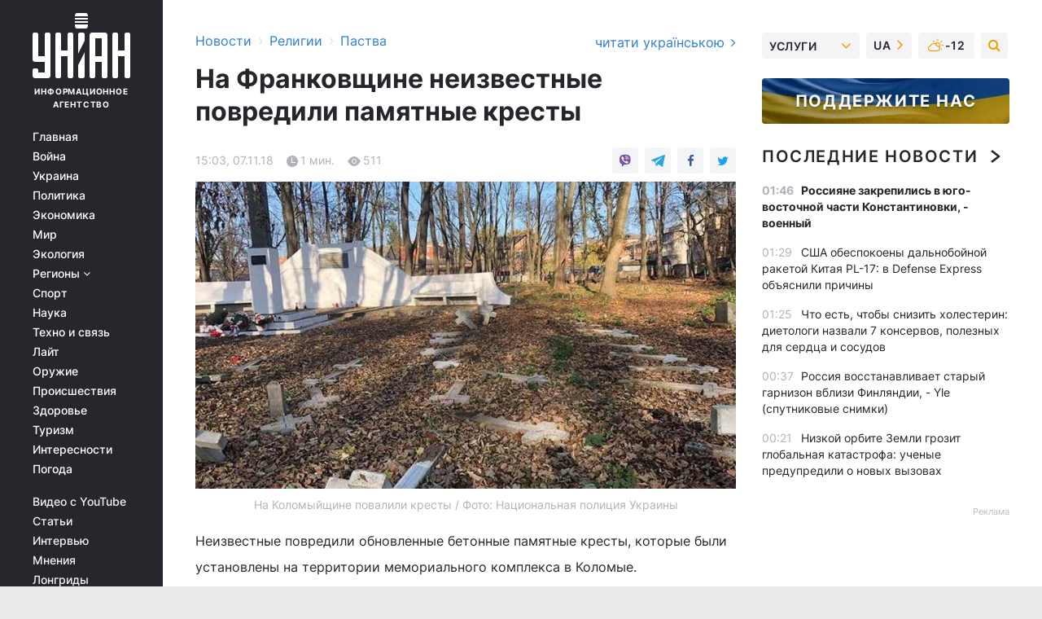

--- FILE ---
content_type: text/html; charset=UTF-8
request_url: https://religions.unian.net/religinossociety/10328553-na-frankovshchine-neizvestnye-povredili-pamyatnye-kresty.html
body_size: 30019
content:
    <!doctype html><html lang="ru"><head><meta charset="utf-8"><meta name="viewport" content="width=device-width, initial-scale=1.0, maximum-scale=2"><title>На Франковщине неизвестные повредили памятные кресты</title><meta name="description" content="Неизвестные повредили обновленные бетонные памятные кресты, которые были установлены на территории мемориального комплекса в Коломые."/><meta name="keywords" content=""/><meta name="theme-color" content="#28282d"><link rel="manifest" href="https://religions.unian.net/manifest.json"><link rel="shortcut icon" href="https://religions.unian.net/favicon.ico"/><meta property="fb:page_id" content="112821225446278"/><meta property="fb:app_id" content="1728296543975266"/><meta name="application-name" content="УНИАН"><meta name="apple-mobile-web-app-title" content="УНИАН"><meta name="apple-itunes-app" content="app-id=840099366, affiliate-data=ct=smartbannerunian"><link rel="mask-icon" href="https://religions.unian.net/images/safari-pinned-tab.svg" color="#28282d"><link rel="apple-touch-icon" href="https://religions.unian.net/images/apple-touch-icon.png"><link rel="apple-touch-icon" sizes="76x76" href="https://religions.unian.net/images/apple-touch-icon-76x76.png"><link rel="apple-touch-icon" sizes="120x120" href="https://religions.unian.net/images/apple-touch-icon-120x120.png"><link rel="apple-touch-icon" sizes="152x152" href="https://religions.unian.net/images/apple-touch-icon-152x152.png"><link rel="apple-touch-icon" sizes="180x180" href="https://religions.unian.net/images/apple-touch-icon-180x180.png"><link rel="preconnect" href="https://get.optad360.io/" crossorigin><link rel="preconnect" href="https://images.unian.net/" crossorigin><link rel="preconnect" href="https://membrana-cdn.media/" crossorigin><link rel="preconnect" href="https://www.googletagmanager.com/" crossorigin><link rel="preconnect" href="https://static.cloudflareinsights.com" crossorigin><link rel="preconnect" href="https://securepubads.g.doubleclick.net" crossorigin><link rel="preconnect" href="https://pagead2.googlesyndication.com/" crossorigin><link rel="dns-prefetch" href="https://i.ytimg.com/"><link rel="dns-prefetch" href="https://1plus1.video/"><link rel="dns-prefetch" href="https://ls.hit.gemius.pl"><link rel="dns-prefetch" href="https://jsc.idealmedia.io/"><link rel="dns-prefetch" href="https://gaua.hit.gemius.pl/"><link rel="dns-prefetch" href="https://cm.g.doubleclick.net/"><link rel="dns-prefetch" href="https://fonts.googleapis.com/"><link rel="dns-prefetch" href="https://ep2.adtrafficquality.google/"><link rel="dns-prefetch" href="https://ep1.adtrafficquality.google/"><meta property="og:image:width" content="620"><meta property="og:image:height" content="324"><meta property="og:image:type" content="image/jpeg"><meta property="og:url" content="https://religions.unian.net/religinossociety/10328553-na-frankovshchine-neizvestnye-povredili-pamyatnye-kresty.html"/><meta property="og:title" content="На Франковщине неизвестные повредили памятные кресты"/><meta property="og:description" content=""/><meta property="og:type" content="article"/><meta property="og:image" content="https://images.unian.net/photos/2018_11/thumb_files/620_324_1541594478-3876.jpg?1"/><meta property="og:published_time" content="2018-11-07T15:03:00+02:00"><meta property="og:modified_time" content="2018-11-07T15:03:00+02:00"><meta property="og:section" content="Паства"><meta name="twitter:card" content="summary_large_image"/><meta name="twitter:site" content="@unian"/><meta name="twitter:title" content="На Франковщине неизвестные повредили памятные кресты"/><meta name="twitter:description" content=""><meta name="twitter:creator" content="@unian"/><meta name="twitter:image" content="https://images.unian.net/photos/2018_11/thumb_files/1000_545_1541594478-3876.jpg?1"/><meta name="twitter:image:src" content="https://images.unian.net/photos/2018_11/thumb_files/1000_545_1541594478-3876.jpg?1"/><meta name="twitter:domain" content="www.unian.net"/><meta name="robots" content="index, follow, max-image-preview:large"><meta name="telegram:channel" content="@uniannet"><link rel="alternate" href="https://religions.unian.net/religinossociety/10328553-na-frankovshchine-neizvestnye-povredili-pamyatnye-kresty.html"
                  hreflang="ru"><link rel="alternate" href="https://religions.unian.ua/religinossociety/10328556-na-frankivshchini-nevidomi-poshkodili-pam-yatni-hresti.html"
                  hreflang="uk"><script>
        function loadVideoNts(url) {
            var script = document.createElement('script');
            script.async = true;
            script.src = url;
            document.head.appendChild(script);
        }
        function handleIntersection(entries, observer) {
            entries.forEach(function (entry) {
                if (entry.isIntersecting) {
                    var videoWrapper = entry.target;
                    observer.unobserve(videoWrapper);

                    window.notsyCmd = window.notsyCmd || [];
                    window.notsyCmd.push(function () {
                        window.notsyInit({
                            pageVersionAutodetect: true,
                            targeting: [['site_section', 'religions']]
                        });
                    });

                    videoWrapper.setAttribute('data-loaded', 'true');
                    observer.disconnect(); // Припиняємо спостереження, коли блок був досягнутий

                    // Завантажуємо скрипт після досягнення блока
                    loadVideoNts('https://cdn.membrana.media/uni/ym.js');
                }
            });
        }

        var options = {
            root: null,
            rootMargin: '0px',
            threshold: 0.1
        };

        var observerMembr = new IntersectionObserver(handleIntersection, options);

        document.addEventListener('DOMContentLoaded', function () {
            var videoWrapper = document.querySelector('.nts-video-wrapper:not([data-loaded])');
            if (videoWrapper) {
                observerMembr.observe(videoWrapper);
            }
        });

    </script><link rel="alternate" href="https://religions.unian.net/religinossociety/10328553-na-frankovshchine-neizvestnye-povredili-pamyatnye-kresty.html" hreflang="x-default"/><link href="https://religions.unian.net/religinossociety/amp-10328553-na-frankovshchine-neizvestnye-povredili-pamyatnye-kresty.html" rel="amphtml"><link rel="canonical" href="https://religions.unian.net/religinossociety/10328553-na-frankovshchine-neizvestnye-povredili-pamyatnye-kresty.html"><link rel="preload" as="font" type="font/woff" crossorigin="anonymous" href="https://religions.unian.net/build/assets/fonts/Inter/Inter-Bold.woff"><link rel="preload" as="font" type="font/woff" crossorigin="anonymous" href="https://religions.unian.net/build/assets/fonts/Inter/Inter-Medium.woff"><link rel="preload" as="font" type="font/woff" crossorigin="anonymous" href="https://religions.unian.net/build/assets/fonts/Inter/Inter-Regular.woff"><link rel="preload" as="font" type="font/woff" crossorigin="anonymous" href="https://religions.unian.net/build/assets/fonts/Inter/Inter-SemiBold.woff"><style id="top"> *{margin:0;padding:0}body{font-size:14px;line-height:1.5}html{font-family:sans-serif;-ms-text-size-adjust:100%;-webkit-text-size-adjust:100%;-webkit-tap-highlight-color:rgba(0,0,0,0)}[class*=" icon-"],[class^=icon-],html{-webkit-font-smoothing:antialiased}a,img{border:none;outline:none}*{box-sizing:border-box;-webkit-box-sizing:border-box;-moz-box-sizing:border-box}@media (max-width:1184px){.nano-mob>.nano-content-mob{position:absolute;overflow:scroll;overflow-x:hidden;right:0;bottom:0}.nano-mob>.nano-content-mob::-webkit-scrollbar{display:none}.has-scrollbar>.nano-content-mob::-webkit-scrollbar{display:block}.nano-mob>.nano-pane{display:none!important;background:rgba(0,0,0,.25);position:absolute;width:10px;right:0;top:0;bottom:0;visibility:hidden;opacity:.01;-webkit-transition:.2s;-moz-transition:.2s;-o-transition:.2s;transition:.2s;border-radius:5px}.nano-mob>.nano-pane>.nano-slider{display:none;background:#444;position:relative;margin:0 1px;border-radius:3px}}@media (min-width:1185px){.nano-mob>.nano-content{-moz-appearance:none}.hidden-lg{display:none!important}.nano:not(.nano-mob)>.nano-content{position:absolute;overflow:auto;overflow-x:hidden;top:0;right:-12px!important;bottom:0;left:0}}.app-banner{padding:12px 26px 12px 16px;max-width:240px;height:320px;position:relative;margin:0 auto}.app-banner__title{font-weight:700;font-size:24px;line-height:28px;color:#efa205;margin-bottom:8px}.app-banner__text{font-weight:500;font-size:16px;line-height:20px;color:#fff}.app-banner__bottom{position:absolute;bottom:0;display:flex;justify-content:space-between;width:100%;left:0;padding:12px 16px}.app-banner__btn{height:36px;width:calc(50% - 4px);border:2px solid #efa205;border-radius:8px;text-align:center;line-height:30px}</style><link rel="stylesheet" href="https://religions.unian.net/build/post.25f14eadfe90cdfe026eadb8063872ef.css"><style>
        .nts-video {width: 100%; height: calc(100vw / 16 * 9); max-height: 270px; margin: 10px auto; }
        .nts-video-wrapper {max-width: 670px;background: #383842;padding: 8px 16px 16px;border-radius: 4px;margin : 16px 0;overflow: hidden}
        .nts-video-label svg{margin-right: 8px;}
        .nts-video-label {font-weight: 600;font-size: 16px;line-height: 24px;align-self: start;letter-spacing: 0.08em;text-transform: uppercase;color: #B2B2BD;flex-start;align-items: center;
            display: flex;}

        @media (min-width: 1024px) {
            .nts-video {height: 360px; max-height: 360px;    margin-bottom: unset;}
        }
        @media (max-width: 1200px) {


        }

    </style><script type="application/ld+json">{"@context":"https:\/\/schema.org","@type":"NewsArticle","headline":"На Франковщине неизвестные повредили памятные кресты","description":"\rНа Коломыйщине повалили кресты \/ Фото: Национальная полиция Украины\r\r\rНеизвестные повредили обновленные бетонные памятные кресты, которые были установлены на территории мемориального комплекса в Коломые.\r\rПолицейские проводят действия&nbsp;по установлению лица (лиц) причастных к указанному преступлению и привлечению их к уголовной ответственности, сообщает &quot;БРИЗ&quot;.\r\rТакие","articleSection":"Паства","inLanguage":"ru","isAccessibleForFree":true,"datePublished":"2018-11-07T15:03:00+02:00","dateModified":"2018-11-07T15:03:00+02:00","mainEntityOfPage":{"@type":"WebPage","@id":"https:\/\/religions.unian.net\/religinossociety\/10328553-na-frankovshchine-neizvestnye-povredili-pamyatnye-kresty.html"},"image":{"@type":"ImageObject","url":"https:\/\/images.unian.net\/photos\/2018_11\/thumb_files\/1200_0_1541594478-3876.jpg"},"publisher":{"@type":"Organization","name":"УНИАН","legalName":"Украинское независимое информационное агентство УНИАН","url":"https:\/\/www.unian.net\/","sameAs":["https:\/\/www.facebook.com\/uniannet\/","https:\/\/www.facebook.com\/UNIAN.ua","https:\/\/www.facebook.com\/unian.ukraine","https:\/\/www.facebook.com\/pogoda.unian\/","https:\/\/www.facebook.com\/devichnikunian\/","https:\/\/www.facebook.com\/starsunian\/","https:\/\/x.com\/unian","https:\/\/t.me\/uniannet","https:\/\/invite.viber.com\/?g2=AQA%2Fnf2OzxyI50pG6plG5XH2%2FokWAnOf0dNcAMevia2uE9z%2FYouMau7DjYf%2B06f1&lang=ru","https:\/\/www.youtube.com\/@unian","https:\/\/www.youtube.com\/@unian_tv","https:\/\/uk.wikipedia.org\/wiki\/%D0%A3%D0%9D%D0%86%D0%90%D0%9D","https:\/\/ru.wikipedia.org\/wiki\/%D0%A3%D0%9D%D0%98%D0%90%D0%9D","https:\/\/www.linkedin.com\/company\/96838031\/"],"foundingDate":1993,"logo":{"@type":"ImageObject","url":"https:\/\/religions.unian.net\/images\/unian_schema.png","width":95,"height":60},"address":{"@type":"PostalAddress","streetAddress":"ул. Кириловская 23","addressLocality":"Киев","postalCode":"01001","addressCountry":"UA"},"contactPoint":{"@type":"ContactPoint","email":"unian.headquoters@unian.net","telephone":"+38-044-498-07-60","contactType":"headquoters","areaServed":"UA","availableLanguage":["uk-UA","ru-UA","en-UA"]}},"name":"УНИАН редакция","author":{"@type":"Person","0":"УНИАН редакция"},"articleBody":"На Коломыйщине повалили кресты \/ Фото: Национальная полиция Украины\r\n\r\n\r\nНеизвестные повредили обновленные бетонные памятные кресты, которые были установлены на территории мемориального комплекса в Коломые.\r\n\r\nПолицейские проводят действия&nbsp;по установлению лица (лиц) причастных к указанному преступлению и привлечению их к уголовной ответственности, сообщает &quot;БРИЗ&quot;.\r\n\r\nТакие действия квалифицированы как совершение уголовного правонарушения, предусмотренного ч.1 ст. 296 Уголовного кодекса Украины, то есть хулиганство, совершенное с грубым нарушение общественного порядка по мотивам явного неуважения к обществу, которое сопровождается особой дерзостью или исключительным цинизмом.\r\n\r\nСогласно санкции статьи злоумышленнику (злоумышленникам) грозит ответственность в виде штрафа от 500 до 1 тысячи необлагаемых минимумов доходов граждан или арест на срок до 6-ти месяцев, или ограничение свободы на срок до 5-ти лет. Проводится следствие."}</script><script type="application/ld+json">{"@context":"https:\/\/schema.org","@type":"BreadcrumbList","itemListElement":[{"@type":"ListItem","position":1,"item":{"@id":"https:\/\/www.unian.net\/","name":"Новости"}},{"@type":"ListItem","position":2,"item":{"@id":"https:\/\/religions.unian.net\/","name":"Религии"}},{"@type":"ListItem","position":3,"item":{"@id":"https:\/\/religions.unian.net\/religinossociety","name":"Паства"}},{"@type":"ListItem","position":4,"item":{"@id":"https:\/\/religions.unian.net\/religinossociety\/10328553-na-frankovshchine-neizvestnye-povredili-pamyatnye-kresty.html","name":"На Франковщине неизвестные повредили памятные кресты"}}]}</script><script type="application/ld+json">{"@context":"https:\/\/schema.org","@type":"SoftwareApplication","name":"УНИАН","operatingSystem":"iOS 13.0 or later","applicationCategory":"BusinessApplication","offers":{"@type":"Offer","price":"0","priceCurrency":"USD"}}</script><script type="application/ld+json">{"@context":"https:\/\/schema.org","@type":"SoftwareApplication","name":"УНИАН","operatingSystem":"ANDROID","applicationCategory":"BusinessApplication","offers":{"@type":"Offer","price":"0","priceCurrency":"USD"}}</script><script type="application/ld+json">{"@context":"https:\/\/schema.org","@type":"Organization","name":"УНИАН","legalName":"Украинское независимое информационное агентство УНИАН","url":"https:\/\/www.unian.net\/","sameAs":["https:\/\/www.facebook.com\/uniannet\/","https:\/\/www.facebook.com\/UNIAN.ua","https:\/\/www.facebook.com\/unian.ukraine","https:\/\/www.facebook.com\/pogoda.unian\/","https:\/\/www.facebook.com\/devichnikunian\/","https:\/\/www.facebook.com\/starsunian\/","https:\/\/x.com\/unian","https:\/\/t.me\/uniannet","https:\/\/invite.viber.com\/?g2=AQA%2Fnf2OzxyI50pG6plG5XH2%2FokWAnOf0dNcAMevia2uE9z%2FYouMau7DjYf%2B06f1&lang=ru","https:\/\/www.youtube.com\/@unian","https:\/\/www.youtube.com\/@unian_tv","https:\/\/uk.wikipedia.org\/wiki\/%D0%A3%D0%9D%D0%86%D0%90%D0%9D","https:\/\/ru.wikipedia.org\/wiki\/%D0%A3%D0%9D%D0%98%D0%90%D0%9D","https:\/\/www.linkedin.com\/company\/96838031\/"],"foundingDate":1993,"logo":{"@type":"ImageObject","url":"https:\/\/religions.unian.net\/images\/unian_schema.png","width":95,"height":60},"address":{"@type":"PostalAddress","streetAddress":"ул. Кириловская 23","addressLocality":"Киев","postalCode":"01001","addressCountry":"UA"},"contactPoint":{"@type":"ContactPoint","email":"unian.headquoters@unian.net","telephone":"+38-044-498-07-60","contactType":"headquoters","areaServed":"UA","availableLanguage":["uk-UA","ru-UA","en-UA"]}}</script><script type="application/ld+json">{"@context":"https:\/\/schema.org","@type":"NewsMediaOrganization","name":"УНИАН","legalName":"Украинское независимое информационное агентство УНИАН","url":"https:\/\/www.unian.net\/","sameAs":["https:\/\/www.facebook.com\/uniannet\/","https:\/\/www.facebook.com\/UNIAN.ua","https:\/\/www.facebook.com\/unian.ukraine","https:\/\/www.facebook.com\/pogoda.unian\/","https:\/\/www.facebook.com\/devichnikunian\/","https:\/\/www.facebook.com\/starsunian\/","https:\/\/x.com\/unian","https:\/\/t.me\/uniannet","https:\/\/invite.viber.com\/?g2=AQA%2Fnf2OzxyI50pG6plG5XH2%2FokWAnOf0dNcAMevia2uE9z%2FYouMau7DjYf%2B06f1&lang=ru","https:\/\/www.youtube.com\/@unian","https:\/\/www.youtube.com\/@unian_tv","https:\/\/uk.wikipedia.org\/wiki\/%D0%A3%D0%9D%D0%86%D0%90%D0%9D","https:\/\/ru.wikipedia.org\/wiki\/%D0%A3%D0%9D%D0%98%D0%90%D0%9D","https:\/\/www.linkedin.com\/company\/96838031\/"],"foundingDate":1993,"logo":{"@type":"ImageObject","url":"https:\/\/religions.unian.net\/images\/unian_schema.png","width":95,"height":60},"address":{"@type":"PostalAddress","streetAddress":"ул. Кириловская 23","addressLocality":"Киев","postalCode":"01001","addressCountry":"UA"},"contactPoint":{"@type":"ContactPoint","email":"unian.headquoters@unian.net","telephone":"+38-044-498-07-60","contactType":"headquoters","areaServed":"UA","availableLanguage":["uk-UA","ru-UA","en-UA"]}}</script><script type="application/ld+json">{"@context":"https:\/\/schema.org","@type":"WebSite","name":"Украинское независимое информационное агентство УНИАН","alternateName":"УНИАН","url":"https:\/\/www.unian.net\/","potentialAction":{"@type":"SearchAction","target":"https:\/\/www.unian.net\/search?q={search_term_string}","query-input":"required name=search_term_string"},"author":{"@type":"NewsMediaOrganization","name":"УНИАН","legalName":"Украинское независимое информационное агентство УНИАН","url":"https:\/\/www.unian.net\/","sameAs":["https:\/\/www.facebook.com\/uniannet\/","https:\/\/www.facebook.com\/UNIAN.ua","https:\/\/www.facebook.com\/unian.ukraine","https:\/\/www.facebook.com\/pogoda.unian\/","https:\/\/www.facebook.com\/devichnikunian\/","https:\/\/www.facebook.com\/starsunian\/","https:\/\/x.com\/unian","https:\/\/t.me\/uniannet","https:\/\/invite.viber.com\/?g2=AQA%2Fnf2OzxyI50pG6plG5XH2%2FokWAnOf0dNcAMevia2uE9z%2FYouMau7DjYf%2B06f1&lang=ru","https:\/\/www.youtube.com\/@unian","https:\/\/www.youtube.com\/@unian_tv","https:\/\/uk.wikipedia.org\/wiki\/%D0%A3%D0%9D%D0%86%D0%90%D0%9D","https:\/\/ru.wikipedia.org\/wiki\/%D0%A3%D0%9D%D0%98%D0%90%D0%9D","https:\/\/www.linkedin.com\/company\/96838031\/"],"foundingDate":1993,"logo":{"@type":"ImageObject","url":"https:\/\/religions.unian.net\/images\/unian_schema.png","width":95,"height":60},"address":{"@type":"PostalAddress","streetAddress":"ул. Кириловская 23","addressLocality":"Киев","postalCode":"01001","addressCountry":"UA"},"contactPoint":{"@type":"ContactPoint","email":"unian.headquoters@unian.net","telephone":"+38-044-498-07-60","contactType":"headquoters","areaServed":"UA","availableLanguage":["uk-UA","ru-UA","en-UA"]}},"creator":{"@type":"NewsMediaOrganization","name":"УНИАН","legalName":"Украинское независимое информационное агентство УНИАН","url":"https:\/\/www.unian.net\/","sameAs":["https:\/\/www.facebook.com\/uniannet\/","https:\/\/www.facebook.com\/UNIAN.ua","https:\/\/www.facebook.com\/unian.ukraine","https:\/\/www.facebook.com\/pogoda.unian\/","https:\/\/www.facebook.com\/devichnikunian\/","https:\/\/www.facebook.com\/starsunian\/","https:\/\/x.com\/unian","https:\/\/t.me\/uniannet","https:\/\/invite.viber.com\/?g2=AQA%2Fnf2OzxyI50pG6plG5XH2%2FokWAnOf0dNcAMevia2uE9z%2FYouMau7DjYf%2B06f1&lang=ru","https:\/\/www.youtube.com\/@unian","https:\/\/www.youtube.com\/@unian_tv","https:\/\/uk.wikipedia.org\/wiki\/%D0%A3%D0%9D%D0%86%D0%90%D0%9D","https:\/\/ru.wikipedia.org\/wiki\/%D0%A3%D0%9D%D0%98%D0%90%D0%9D","https:\/\/www.linkedin.com\/company\/96838031\/"],"foundingDate":1993,"logo":{"@type":"ImageObject","url":"https:\/\/religions.unian.net\/images\/unian_schema.png","width":95,"height":60},"address":{"@type":"PostalAddress","streetAddress":"ул. Кириловская 23","addressLocality":"Киев","postalCode":"01001","addressCountry":"UA"},"contactPoint":{"@type":"ContactPoint","email":"unian.headquoters@unian.net","telephone":"+38-044-498-07-60","contactType":"headquoters","areaServed":"UA","availableLanguage":["uk-UA","ru-UA","en-UA"]}},"publisher":{"@type":"NewsMediaOrganization","name":"УНИАН","legalName":"Украинское независимое информационное агентство УНИАН","url":"https:\/\/www.unian.net\/","sameAs":["https:\/\/www.facebook.com\/uniannet\/","https:\/\/www.facebook.com\/UNIAN.ua","https:\/\/www.facebook.com\/unian.ukraine","https:\/\/www.facebook.com\/pogoda.unian\/","https:\/\/www.facebook.com\/devichnikunian\/","https:\/\/www.facebook.com\/starsunian\/","https:\/\/x.com\/unian","https:\/\/t.me\/uniannet","https:\/\/invite.viber.com\/?g2=AQA%2Fnf2OzxyI50pG6plG5XH2%2FokWAnOf0dNcAMevia2uE9z%2FYouMau7DjYf%2B06f1&lang=ru","https:\/\/www.youtube.com\/@unian","https:\/\/www.youtube.com\/@unian_tv","https:\/\/uk.wikipedia.org\/wiki\/%D0%A3%D0%9D%D0%86%D0%90%D0%9D","https:\/\/ru.wikipedia.org\/wiki\/%D0%A3%D0%9D%D0%98%D0%90%D0%9D","https:\/\/www.linkedin.com\/company\/96838031\/"],"foundingDate":1993,"logo":{"@type":"ImageObject","url":"https:\/\/religions.unian.net\/images\/unian_schema.png","width":95,"height":60},"address":{"@type":"PostalAddress","streetAddress":"ул. Кириловская 23","addressLocality":"Киев","postalCode":"01001","addressCountry":"UA"},"contactPoint":{"@type":"ContactPoint","email":"unian.headquoters@unian.net","telephone":"+38-044-498-07-60","contactType":"headquoters","areaServed":"UA","availableLanguage":["uk-UA","ru-UA","en-UA"]}},"datePublished":"2026-02-01T02:18:34+02:00","dateModified":"2026-02-01T02:18:34+02:00","inLanguage":"ru"}</script><link href="https://www.googletagmanager.com/gtag/js?id=G-TECJ2YKWSJ" rel="preload" as="script"><script async src="https://www.googletagmanager.com/gtag/js?id=G-TECJ2YKWSJ"></script><script>window.dataLayer = window.dataLayer || [];function gtag(){dataLayer.push(arguments);}gtag('js', new Date());gtag('config', 'G-TECJ2YKWSJ');</script><script>(function(w,d,s,l,i){w[l]=w[l]||[];w[l].push({'gtm.start':new Date().getTime(),event:'gtm.js'});var f=d.getElementsByTagName(s)[0],j=d.createElement(s),dl=l!='dataLayer'?'&l='+l:'';j.async=true;j.src='https://www.googletagmanager.com/gtm.js?id='+i+dl;f.parentNode.insertBefore(j,f);})(window,document,'script','dataLayer','GTM-N24V2BL');</script></head><body class="home" data-infinite-scroll=""><div id="page_content" class="container main-wrap" data-page="1" data-page-max="50"><div class="main-column row m-0"><div class="col-lg-2 col-sm-12 prl0"><div class="main-menu"><div class="main-menu__content nano"><div class="nano-content"><div class="inside-nano-content"><a href="javascript:void(0);" id="trigger" class="menu-trigger hidden-lg" aria-label="menu"></a><div class="main-menu__logo"><a href="https://www.unian.net/"><img src="https://religions.unian.net/images/unian-logo.svg" alt="Информационное агентство" width="120" height="80"/><div class="main-menu__logo-text">Информационное агентство</div></a></div><div class="hidden-lg main-menu__search"><div class="header-search__toggle hidden-lg" style="width: 15px; height: 19px"><i class="fa fa-search"></i></div><form method="GET" action="https://www.unian.net/search" class="header-search__form disactive"><div class="header-search__close hidden-lg">+</div><input type="text" name="q" aria-label="search" class="header-search__input" placeholder=" "/><input type="hidden" name="token" value="2041901869"/><button type="submit" class="header-search__button" aria-label="search"><i class="fa fa-search"></i></button></form></div><nav class="main-menu__nav mp-menu nano nano-mob" id="mp-menu"><div class="main-menu__close hidden-lg">+</div><div class="nano-content nano-content-mob"><div class="mp-level main-menu__list"><ul><li class="main-menu__item"><a href="https://www.unian.net/">Главная</a></li><li class="main-menu__item"><a href="https://www.unian.net/war">Война</a></li><li class="main-menu__item"><a href="https://www.unian.net/society">Украина</a></li><li class="main-menu__item"><a href="https://www.unian.net/politics">Политика</a></li><li class="main-menu__item"><a href="https://www.unian.net/economics">Экономика</a></li><li class="main-menu__item"><a href="https://www.unian.net/world">Мир</a></li><li class="main-menu__item"><a href="https://www.unian.net/ecology">Экология</a></li><li class="main-menu__item has-submenu"><a href="javascript:void(0);">Регионы <i class="fa fa-angle-down"></i></a><div class="sub-level main-menu__sub-list"><ul><li><a href="https://www.unian.net/kyiv">Киев</a></li><li><a href="https://www.unian.net/lvov">Львов</a></li><li><a href="https://www.unian.net/dnepropetrovsk">Днепр</a></li><li><a href="https://www.unian.net/kharkiv">Харьков</a></li><li><a href="https://www.unian.net/odessa">Одесса</a></li></ul></div></li><li class="main-menu__item"><a href="https://sport.unian.net/">Спорт</a></li><li class="main-menu__item"><a href="https://www.unian.net/science">Наука</a></li><li class="main-menu__item"><a href="https://www.unian.net/techno">Техно и связь</a></li><li class="main-menu__item"><a href="https://www.unian.net/lite">Лайт</a></li><li class="main-menu__item"><a href="https://www.unian.net/weapons">Оружие</a></li><li class="main-menu__item"><a href="https://www.unian.net/incidents">Происшествия</a></li><li class="main-menu__item"><a href="https://health.unian.net/">Здоровье</a></li><li class="main-menu__item"><a href="https://www.unian.net/tourism">Туризм</a></li><li class="main-menu__item"><a href="https://www.unian.net/curiosities">Интересности</a></li><li class="main-menu__item"><a href="https://pogoda.unian.net">Погода</a></li></ul></div><div class="main-menu__services main-menu__list"><ul><li class="main-menu__item"><a href="https://religions.unian.net/video-youtube">Видео с YouTube</a></li><li class="main-menu__item"><a href="https://www.unian.net/detail/publications">Статьи</a></li><li class="main-menu__item"><a href="https://www.unian.net/detail/interviews">Интервью</a></li><li class="main-menu__item"><a href="https://www.unian.net/detail/opinions">Мнения</a></li><li class="main-menu__item"><a href="https://www.unian.net/longrids">Лонгриды</a></li><li class="main-menu__item hidden-lg"><a href="https://www.unian.net/static/press/live">Пресс-центр</a></li><li class="main-menu__item has-submenu hidden-lg"><a href="javascript:void(0);">Услуги<i class="fa fa-angle-down"></i></a><div class="sub-level main-menu__sub-list"><ul><li><a href="https://www.unian.net/static/advertising/advert">Реклама на сайте</a></li><li><a href="https://www.unian.net/static/press/about">Пресс-центр</a></li><li><a href="https://photo.unian.net/">Фотобанк</a></li><li><a href="https://www.unian.net/static/monitoring/about">Мониторинг СМИ</a></li><li><a href="https://www.unian.net/static/subscription/products">Подписка на новости</a></li></ul></div></li></ul></div><div class="main-menu__services main-menu__list"><ul><li class="main-menu__item"><a href="https://www.unian.net/news/archive">Архив</a></li><li class="main-menu__item "><a href="https://www.unian.net/vacancy">Вакансии</a></li><li class="main-menu__item"><a href="https://www.unian.net/static/contacts">Контакты</a></li></ul></div></div></nav></div></div></div><div id="M473096ScriptRootC1436947" class="ideal-story" data-attribute="https://jsc.idealmedia.io/u/n/unian.net.1436947.js"></div></div></div><div class="col-lg-10 col-sm-12"><div class=" hot-news--negative"  ></div><div  class="running-line--negative"></div><div class="content-column"
											><div id="block_left_column_content" class="left-column sm-w-100"
																					 data-ajax-url="https://religions.unian.net/religinossociety/10328553-na-frankovshchine-neizvestnye-povredili-pamyatnye-kresty.html"
																	><div class=" infinity-item"
         data-url="https://religions.unian.net/religinossociety/10328553-na-frankovshchine-neizvestnye-povredili-pamyatnye-kresty.html"
         data-title="На Франковщине неизвестные повредили памятные кресты"
         data-io-article-url="https://religions.unian.net/religinossociety/10328553-na-frankovshchine-neizvestnye-povredili-pamyatnye-kresty.html"
         data-prev-url="https://religions.unian.net/religinossociety"
    ><div class="article "><div class="top-bredcr "><div class="breadcrumbs"><ol vocab="https://schema.org/" typeof="BreadcrumbList"><li property="itemListElement" typeof="ListItem"><a property="item" typeof="WebPage"
               href="//www.unian.net/detail/all_news"><span
                        property="name">  Новости</span></a><meta property="position" content="1"></li><li><span>›</span></li><li property="itemListElement" typeof="ListItem"><a property="item" typeof="WebPage"
                       href="https://religions.unian.net/"><span property="name">  Религии</span></a><meta property="position" content="2"></li><li><span>›</span></li><li property="itemListElement" typeof="ListItem"><a property="item" typeof="WebPage"
                   href="https://religions.unian.net/religinossociety"><span
                            property="name">  Паства</span></a><meta property="position" content="3"></li></ol></div><a href="https://religions.unian.ua/religinossociety/10328556-na-frankivshchini-nevidomi-poshkodili-pam-yatni-hresti.html" rel="alternate" hreflang="uk" class="other-lang ">
                                   читати українською
                                                                <i class="fa fa-angle-right"></i></a></div><h1>На Франковщине неизвестные повредили памятные кресты</h1><div class="article__info    "><div><div class="article__info-item time ">15:03, 07.11.18</div><span class="article__info-item comments"><i class="unian-read"></i>
                                1 мин.
                            </span><span class="article__info-item views"><i class="unian-eye"></i><span id="js-views-10328553"></span><script>
    function CreateRequest() {
        var Request = false;

        if (window.XMLHttpRequest) {
            //Gecko-совместимые браузеры, Safari, Konqueror
            Request = new XMLHttpRequest();
        } else if (window.ActiveXObject) {
            //Internet explorer
            try {
                Request = new ActiveXObject("Microsoft.XMLHTTP");
            } catch (CatchException) {
                Request = new ActiveXObject("Msxml2.XMLHTTP");
            }
        }

        if (!Request) {
            return null;
        }

        return Request;
    }

    /*
        Функция посылки запроса к файлу на сервере
        r_method  - тип запроса: GET или POST
        r_path    - путь к файлу
        r_args    - аргументы вида a=1&b=2&c=3...
        r_handler - функция-обработчик ответа от сервера
    */
    function SendRequest(r_method, r_path, r_args, r_handler) {
        //Создаём запрос
        var Request = CreateRequest();

        //Проверяем существование запроса еще раз
        if (!Request) {
            return;
        }

        //Назначаем пользовательский обработчик
        Request.onreadystatechange = function() {
            //Если обмен данными завершен
            if (Request.readyState == 4) {
                if (Request.status == 200) {
                    //Передаем управление обработчику пользователя
                    r_handler(Request);
                }
            }
        }

        //Проверяем, если требуется сделать GET-запрос
        if (r_method.toLowerCase() == "get" && r_args.length > 0)
            r_path += "?" + r_args;

        //Инициализируем соединение
        Request.open(r_method, r_path, true);

        if (r_method.toLowerCase() == "post") {
            //Если это POST-запрос

            //Устанавливаем заголовок
            Request.setRequestHeader("Content-Type","application/x-www-form-urlencoded; charset=utf-8");
            //Посылаем запрос
            Request.send(r_args);
        } else {
            //Если это GET-запрос
            Request.responseType = 'json';
            //Посылаем нуль-запрос
            Request.send(null);
        }
    }

    //Создаем функцию обработчик
    var Handler = function(Request) {
        document.getElementById("js-views-10328553").innerHTML = ' ' + Request.response.views;
    }

    //Отправляем запрос
    SendRequest("GET", '/ajax/views/10328553', "", Handler);
</script></span></div><div class="article-shares " data-url="https://religions.unian.net/religinossociety/10328553-na-frankovshchine-neizvestnye-povredili-pamyatnye-kresty.html"><div class="social-likes"><a href="viber://forward?text=https://religions.unian.net/religinossociety/10328553-na-frankovshchine-neizvestnye-povredili-pamyatnye-kresty.html" class="vb" rel="nofollow noopener"><i class="unian-viber"></i></a><a href="https://telegram.me/share/url?url=https://religions.unian.net/religinossociety/10328553-na-frankovshchine-neizvestnye-povredili-pamyatnye-kresty.html" class="tg" rel="nofollow noopener"><i class="unian-telegramm"></i></a><a href="https://www.facebook.com/sharer.php?u=https://religions.unian.net/religinossociety/10328553-na-frankovshchine-neizvestnye-povredili-pamyatnye-kresty.html" class="fb" rel="nofollow noopener"><i class="fa fa-facebook"></i></a><a href="https://twitter.com/share?&url=https://religions.unian.net/religinossociety/10328553-na-frankovshchine-neizvestnye-povredili-pamyatnye-kresty.html&text=На Франковщине неизвестные повредили памятные кресты" class="tw" rel="nofollow noopener"><i class="fa fa-twitter"></i></a></div></div></div><div class="article-text  "><div class="photo_block align_center"><img alt="На Коломыйщине повалили кресты / Фото: Национальная полиция Украины" src="[data-uri]" title="На Коломыйщине повалили кресты / Фото: Национальная полиция Украины" data-src="https://images.unian.net/photos/2018_11/1541594478-3876.jpg?0.2382230402059522" class="lazy"><div class="subscribe_photo_text">На Коломыйщине повалили кресты / Фото: Национальная полиция Украины</div></div><p>Неизвестные повредили обновленные бетонные памятные кресты, которые были установлены на территории мемориального комплекса в Коломые.</p><p>Полицейские проводят действия по установлению лица (лиц) причастных к указанному преступлению и привлечению их к уголовной ответственности, сообщает <a href="http://briz.if.ua/54287.htm" rel="nofollow noopener" target="_blank">"БРИЗ".</a></p><p>Такие действия квалифицированы как совершение уголовного правонарушения, предусмотренного ч.1 ст. 296 Уголовного кодекса Украины, то есть хулиганство, совершенное с грубым нарушение общественного порядка по мотивам явного неуважения к обществу, которое сопровождается особой дерзостью или исключительным цинизмом.</p><div><div class="nts-video-wrapper"><div class="nts-video-label"><svg xmlns="http://www.w3.org/2000/svg" width="24" height="24" viewbox="0 0 24 24" fill="none"><path d="M17 12L9 16L9 8L17 12Z" fill="#B2B2BD"></path><rect x="0.5" y="0.5" width="23" height="23" rx="11.5" stroke="#B2B2BD"></rect></svg>Видео дня</div><div class="opt-video" id=""></div></div></div><p>Согласно санкции статьи злоумышленнику (злоумышленникам) грозит ответственность в виде штрафа от 500 до 1 тысячи необлагаемых минимумов доходов граждан или арест на срок до 6-ти месяцев, или ограничение свободы на срок до 5-ти лет. Проводится следствие.</p></div><a href="https://donate.unian.net" class="support-post"><span class="support-post__text">Помогите проекту</span><span class="support-post__btn">Поддержите нас</span></a><div class="article-bottom  "><div class="social-btn-bottom"><a href="https://t.me/uniannet" class="social-btn-bottom__item tg"
       target="_blank" rel="nofollow noopener"><i class="unian-telegramm"></i><span>Читать УНИАН в Telegram</span></a><a href="https://news.google.com/publications/CAAqBwgKMLfH0wEwuvM1?hl=ru&gl=UA&ceid=UA%3Aru"
           target="_blank" rel="nofollow noopener" class="social-btn-bottom__item gn"><svg xmlns="http://www.w3.org/2000/svg" width="35" height="16" viewBox="0 0 35 16" fill="none"><path d="M30.5 5H20.5V3H30.5V5Z" fill="#2D7DD2"/><path d="M32.5 13H20.5V11H32.5V13Z" fill="#2D7DD2"/><path d="M34.5 9H20.5V7H34.5V9Z" fill="#2D7DD2"/><path d="M8.5 7V10H13.5C13.1358 11.8314 11.073 12.8324 8.67477 12.8324C5.99926 12.8324 3.82975 10.6177 3.82975 7.9991C3.82975 5.3805 5.99926 3.16579 8.67477 3.16579C9.87984 3.16579 10.9587 3.57148 11.8105 4.36584V4.36763L14.1429 2.08485C12.7265 0.792568 10.879 0 8.67385 0C4.16007 0 0.5 3.58133 0.5 8C0.5 12.4187 4.15916 16 8.67385 16C13.3944 16 16.5 12.7518 16.5 8.1818C16.5 7.6579 16.5 7.4 16.5 7H8.5Z" fill="#2D7DD2"/></svg><span>УНИАН в Google News</span></a></div></div><div class="partner-news margin-top-20"     style="height: 520px"  ><div class="title-without-border black">
    Новости партнеров
</div><div class="  article-bottom-gallery-slider"><iframe data-src="/content/li-987-rus.html" style="width:100%" loading="lazy" class="partners-iframe"
                height="470" frameborder="0" scrolling="no" title="partners news"></iframe></div></div></div></div></div><div id="block_right_column_content" class="right-column newsfeed  d-none d-md-block"

																							><div class="tools"><div class="dropdown tools__dropdown tools__item"><a href="javascript:void(0);" class="dropdown-toggle">
            Услуги
            <i class="fa fa-angle-down"></i></a><div class="dropdown-menu"><a class="dropdown__item" href="https://www.unian.net/static/advertising/advert">Реклама</a><a class="dropdown__item" href="https://www.unian.net/static/press/about">Пресс-центр</a><a class="dropdown__item" href="https://photo.unian.net/">Фотобанк</a><a class="dropdown__item" href="https://www.unian.net/static/monitoring/about">Мониторинг</a></div></div><div class="tools__item"><a href="https://religions.unian.ua/religinossociety/10328556-na-frankivshchini-nevidomi-poshkodili-pam-yatni-hresti.html" class="tools__link"><span>
                                     UA
                             </span><i class="fa fa-angle-right"></i></a></div><div class="tools__item" style="width: 69px; justify-content: center"><a               href="https://pogoda.unian.net"
              class="tools__link" id="unian_weather_widget"><i class="fa fa-sun-o mr-1"></i><div></div></a></div><div class="tools__item tools-search"><div class="tools-search__toggle"><i class="fa fa-search"></i></div><form method="GET" action="https://www.unian.net/search" class="tools-search__form"><input type="text" name="q" aria-label="search" class="tools-search__input" placeholder=" " maxlength="20"/><input type="hidden" name="token" value="1286173155"/><button type="submit" class="tools-search__button" aria-label="search"><i class="fa fa-search"></i></button></form></div></div><a href="https://donate.unian.net  " class="support-unian">
            Поддержите нас
        </a><!-- Block all_news start --><div  data-vr-zone="all_right_news" class="block-base ajax-block-container"><section class="newsfeed-column"><a href="https://www.unian.net/detail/all_news" class="title-bordered">
        

                                                                                Последние новости
                                                            <i class="unian-arrow-more"></i></a><div
                                             data-block-ajax-url="https://www.unian.net/ajax/all_news?page_route=news_post_new"
                data-ajax-page="1"
                data-ajax-limit="75"
                data-counter=""
                    ><ul class="newsfeed__list "><li class="newsfeed__item strong"><span class="newsfeed__time">01:46</span><h3 class="newsfeed__link"><a href="https://www.unian.net/war/konstantinovka-novosti-rossiyane-zakrepilis-v-yugo-vostochnoy-chasti-goroda-13272900.html"  data-vr-contentbox="news_0">Россияне закрепились в юго-восточной части Константиновки, - военный</a></h3></li><li class="newsfeed__item"><span class="newsfeed__time">01:29</span><h3 class="newsfeed__link"><a href="https://www.unian.net/weapons/pl-17-raketa-kitaya-smutila-amerikancev-v-chem-prichina-13272894.html"  data-vr-contentbox="news_1">США обеспокоены дальнобойной ракетой Китая PL-17: в Defense Express объяснили причины</a></h3></li><li class="newsfeed__item"><span class="newsfeed__time">01:25</span><h3 class="newsfeed__link"><a href="https://www.unian.net/curiosities/chto-szhigaet-holesterin-dietologi-nazvali-7-samyh-poleznyh-konservov-13272690.html"  data-vr-contentbox="news_2">Что есть, чтобы снизить холестерин: диетологи назвали 7 консервов, полезных для сердца и сосудов</a></h3></li><li class="newsfeed__item"><span class="newsfeed__time">00:37</span><h3 class="newsfeed__link"><a href="https://www.unian.net/world/rossiya-vosstanavlivaet-staryy-garnizon-vblizi-finlyandii-yle-sputnikovye-snimki-13272882.html"  data-vr-contentbox="news_3">Россия восстанавливает старый гарнизон вблизи Финляндии, - Yle (спутниковые снимки)</a></h3></li><li class="newsfeed__item"><span class="newsfeed__time">00:21</span><h3 class="newsfeed__link"><a href="https://www.unian.net/curiosities/sputniki-uchenye-govoryat-ob-ugroze-globalnoy-katastrofy-na-orbite-13272672.html"  data-vr-contentbox="news_4">Низкой орбите Земли грозит глобальная катастрофа: ученые предупредили о новых вызовах</a></h3></li><li class="newsfeed__banner banner-fb"><span class="newsfeed__ad">Реклама</span><div class="bnr-block__bnr" style="height: 600px; overflow:hidden;"><!-- Banner UDF1 () start. --><div data-banner="[https://images.unian.net/photos/2021_04/1619793683-7224.png]" data-banner-link="[https://www.unian.net/pogoda/]" data-ad="/82479101/Unian.net_/UDF1_300x600" data-type="bnr" data-size="[[300, 600]]"></div><ins class="staticpubads89354" data-sizes-desktop="300x600" data-slot="14" data-type_oa="GDF1"></ins><!-- Banner UDF1 () end. --></div></li><li class="newsfeed__item"><span class="newsfeed__time">00:12</span><h3 class="newsfeed__link"><a href="https://www.unian.net/science/prodolzhitelnost-zhizni-na-samom-dele-bolshe-zavisit-ot-genov-chem-ot-obraza-zhizni-uchenye-13272876.html"  data-vr-contentbox="news_5">Ученые нашли главный фактор долголетия, и это не здоровое питание или спорт</a></h3></li><li class="newsfeed__date"><a href="https://www.unian.net/news/archive/20260131">31 января, суббота</a></li><li class="newsfeed__item"><span class="newsfeed__time">23:42</span><h3 class="newsfeed__link"><a href="https://www.unian.net/politics/pvo-patriot-i-f-16-ukraina-i-nato-soglasovali-prioritety-sotrudnichestva-13272870.html"  data-vr-contentbox="news_6">ПВО, Patriot и F-16: Украина и НАТО согласовали приоритеты сотрудничества</a></h3></li><li class="newsfeed__item strong"><span class="newsfeed__time">23:27</span><h3 class="newsfeed__link"><a href="https://www.unian.net/economics/energetics/grafiki-dtek-otklyuchenie-sveta-v-voskresene-1-fevralya-13272795.html"  data-vr-contentbox="news_7"><span class="blue-marker">обновлено</span>Графики отключений света: когда будут подавать электричество 1 февраля</a></h3></li><li class="newsfeed__item d-flex align-items-center w-100"><div class="newsfeed__time newsfeed__tg"><svg xmlns="http://www.w3.org/2000/svg" width="20" height="16" viewBox="0 0 20 16" fill="none"><path fill-rule="evenodd" clip-rule="evenodd" d="M1.36937 6.90067C6.73698 4.64981 10.3103 3.15417 12.1046 2.42856C17.2115 0.370208 18.285 0.0148083 18.9751 0C19.1285 0 19.4659 0.0296168 19.6959 0.207316C19.8799 0.355399 19.926 0.547908 19.9566 0.695991C19.9873 0.844074 20.018 1.15505 19.9873 1.39198C19.7112 4.20556 18.515 11.0322 17.9016 14.1715C17.6409 15.5043 17.1348 15.9485 16.644 15.993C15.5705 16.0818 14.7577 15.3118 13.7302 14.6602C12.1046 13.6384 11.1998 13.0017 9.62015 11.9947C7.79516 10.8397 8.97604 10.2029 10.0189 9.16634C10.2949 8.89979 15.0031 4.75347 15.0951 4.38326C15.1104 4.33883 15.1104 4.16113 15.0031 4.07228C14.8957 3.98343 14.7424 4.01305 14.6197 4.04267C14.451 4.07228 11.8745 5.73081 6.85967 9.00345C6.12354 9.49212 5.46409 9.72905 4.86598 9.71425C4.20654 9.69944 2.94898 9.35885 1.99815 9.06268C0.847949 8.70728 -0.0722116 8.51477 0.00446848 7.89282C0.0504765 7.56704 0.510557 7.24126 1.36937 6.90067Z" fill="#26A5E4"/></svg></div><h3><a class="newsfeed__link w-100" href="https://t.me/uniannet" target="_blank"  ><b>УНИАН в Телеграм - новости Украины в режиме онлайн</b></a></h3></li><li class="newsfeed__item strong"><span class="newsfeed__time">23:18</span><h3 class="newsfeed__link"><a href="https://www.unian.net/war/flesh-spacex-nachala-protivodeystvovat-rossiyskim-shahedam-na-starlink-13272837.html"  data-vr-contentbox="news_8"><span class="blue-marker">обновлено</span>SpaceX начала противодействовать российским "Шахедам" на Starlink, - "Флеш"</a></h3></li><li class="newsfeed__item"><span class="newsfeed__time">23:15</span><h3 class="newsfeed__link"><a href="https://www.unian.net/techno/gadgets/luchshie-naushniki-s-shumopodavleniem-2026-eti-4-modeli-hvalyat-chashche-drugih-13272618.html"  data-vr-contentbox="news_9">Лучшие наушники с шумоподавлением в 2026 году: эксперты составили рейтинг</a></h3></li><li class="newsfeed__item strong"><span class="newsfeed__time">23:10</span><h3 class="newsfeed__link"><a href="https://www.unian.net/war/voyna-v-ukraine-armiya-rf-narashchivaet-prisutstvie-v-sumskoy-oblasti-13272864.html"  data-vr-contentbox="news_10">Россия наращивает военное присутствие в Сумской области, - СМИ</a></h3></li><li class="newsfeed__item"><span class="newsfeed__time">22:48</span><h3 class="newsfeed__link"><a href="https://www.unian.net/society/ukrainskiy-bogatyr-ivan-poddubnyy-pochemu-chempion-otkazalsya-ot-deneg-ssha-13272855.html"  data-vr-contentbox="news_11">Не взял в США 500 тысяч долларов: чем прославился Иван Поддубный</a></h3></li><li class="newsfeed__item"><span class="newsfeed__time">22:45</span><h3 class="newsfeed__link"><a href="https://www.unian.net/world/v-polshe-biznesmen-kreativno-nakazal-politikov-za-antiukrainskuyu-ritoriku-13272849.html"  data-vr-contentbox="news_12">В Польше бизнесмен креативно "наказал" политиков за антиукраинскую риторику</a></h3></li><li class="newsfeed__item"><span class="newsfeed__time">22:42</span><h3 class="newsfeed__link"><a href="https://www.unian.net/economics/energetics/otklyuchenie-sveta-ekspert-sdelal-neuteshitelnyy-prognoz-otnositelno-masshtabnyh-avariy-v-energetike-13272843.html"  data-vr-contentbox="news_13">Еще один шаг к блэкауту: эксперт сделал неутешительный прогноз про аварии в энергетике</a></h3></li><li class="newsfeed__item"><span class="newsfeed__time">22:08</span><h3 class="newsfeed__link"><a href="https://www.unian.net/curiosities/indiyskiy-ubiyca-s-400-chto-izvestno-o-proekte-pvo-kusha-13272594.html"  data-vr-contentbox="news_14">Индийский "убийца" С-400: что известно о проекте ПВО "Куша"</a></h3></li><li class="newsfeed__item"><span class="newsfeed__time">22:04</span><h3 class="newsfeed__link"><a href="https://www.unian.net/economics/energetics/rossiyskaya-neft-ssha-budut-prodavat-indii-neft-iz-venesuely-chtoby-strana-ne-pokupala-rossiyskuyu-13272831.html"  data-vr-contentbox="news_15">США нашли способ вытеснить российскую нефть с рынков Индии</a></h3></li><li class="newsfeed__item"><span class="newsfeed__time">22:03</span><h3 class="newsfeed__link"><a href="https://www.unian.net/economics/finance/cena-bitkoina-prosela-nizhe-80-tysyach-dollarov-13272825.html"  data-vr-contentbox="news_16">Биткойн рекордно обвалился, в криптовалюту больше не верят, - Bloomberg</a></h3></li><li class="newsfeed__item"><span class="newsfeed__time">21:59</span><h3 class="newsfeed__link"><a href="https://www.unian.net/pogoda/news/pogoda-v-ukraine-sinoptik-didenko-skazala-skolko-prodlyatsya-morozy-v-nachale-fevralya-13272819.html"  data-vr-contentbox="news_17">В Украину идут сильные морозы: синоптик Диденко сказала, сколько они продлятся</a></h3></li><li class="newsfeed__item"><span class="newsfeed__time">21:17</span><h3 class="newsfeed__link"><a href="https://www.unian.net/curiosities/v-kakih-produktah-est-kollagen-12-luchshih-produktov-dlya-kozhi-13272546.html"  data-vr-contentbox="news_18">Диетологи назвали 12 суперпродуктов для гладкой и сияющей кожи</a></h3></li><li class="newsfeed__item"><span class="newsfeed__time">20:30</span><h3 class="newsfeed__link"><a href="https://www.unian.net/techno/gadgets/do-skolko-procentov-zaryazhat-ayfon-pochemu-metod-apple-ne-rabotaet-v-zhizni-13272477.html"  data-vr-contentbox="news_19">Мужчина проверил "метод Apple" и два года заряжал iPhone до 80%: что это дало</a></h3></li><li class="newsfeed__item"><span class="newsfeed__time">20:28</span><h3 class="newsfeed__link"><a href="https://www.unian.net/lite/astrology/polnolunie-1-fevralya-2026-chetyre-znaka-zodiaka-pochustvuyut-osobennuyu-silu-13272615.html"  data-vr-contentbox="news_20">Четыре знака Зодиака почуствуют особенную силу в полнолуние 1 февраля</a></h3></li><li class="newsfeed__item"><span class="newsfeed__time">20:13</span><h3 class="newsfeed__link"><a href="https://www.unian.net/society/tretiy-korpus-reshenie-suda-po-voennomu-kladbishchu-eto-reyderstvo-za-predelami-chelovechnosti-13272789.html"  data-vr-contentbox="news_21">Третий корпус: решение суда по военному кладбищу – это рейдерство за пределами человечности</a></h3></li><li class="newsfeed__item strong"><span class="newsfeed__time">20:10</span><h3 class="newsfeed__link"><a href="https://www.unian.net/economics/energetics/zelenskiy-nazval-prichinu-segodnyashnego-blekauta-13272783.html"  data-vr-contentbox="news_22">Зеленский назвал причину сегодняшнего блэкаута</a></h3></li><li class="newsfeed__item"><span class="newsfeed__time">20:05</span><h3 class="newsfeed__link"><a href="https://www.unian.net/world/dzhordzhiya-meloni-zhurnalisty-predpolozhili-chto-lico-meloni-ispolzovali-dlya-cerkovnoy-rospisi-13272777.html"  data-vr-contentbox="news_23">В римской церкви нашли ангела, похожего на премьера Мелони, - СМИ</a></h3></li><li class="newsfeed__item"><span class="newsfeed__time">20:00</span><h3 class="newsfeed__link"><a href="https://www.unian.net/world/vitkoff-i-dmitriev-pohvastalis-konstruktivnymi-peregovorami-bez-uchastiya-ukrainy-13272753.html"  data-vr-contentbox="news_24">Уиткофф и Дмитриев похвастались успешными переговорами без участия Украины</a></h3></li><li class="newsfeed__banner"><span class="newsfeed__ad">Реклама</span><div class="banner-container" style="height: 250px; overflow: hidden; margin-bottom: 20px;"><!-- Banner UDF2 () start. --><div data-ad="/82479101/Unian.net_/UDF2_300x250" data-type="bnr" data-size="[[300, 250]]"></div><ins class="staticpubads89354" data-sizes-desktop="300x250,250x250,200x200" data-slot="26" data-type_oa="UDF2"></ins><!-- Banner UDF2 () end. --></div></li><li class="newsfeed__item"><span class="newsfeed__time">20:00</span><h3 class="newsfeed__link"><a href="https://www.unian.net/curiosities/kakie-produkty-byli-v-sssr-i-skolko-oni-stoili-perechen-cen-13272519.html"  data-vr-contentbox="news_25">Хлеб и колбаса за копейки, кофе - на вес золота: какими были цены в СССР</a></h3></li><li class="newsfeed__item"><span class="newsfeed__time">19:52</span><h3 class="newsfeed__link"><a href="https://www.unian.net/curiosities/dzhordzha-meloni-oblichchya-prem-yerki-z-yavilosya-na-fresci-u-rimi-13272768.html"  data-vr-contentbox="news_26">"Божественное" вмешательство: на фреске в римской церкви заметили Джорджу Мелони (фото)</a></h3></li><li class="newsfeed__item"><span class="newsfeed__time">19:52</span><h3 class="newsfeed__link"><a href="https://www.unian.net/lite/advice/kak-pravilno-topit-banyu-na-drovah-kakoe-toplivo-ispolzovat-13272246.html"  data-vr-contentbox="news_27">Баня зимой без риска: как топить печь и не отравиться угарным газом</a></h3></li><li class="newsfeed__item"><span class="newsfeed__time">19:47</span><h3 class="newsfeed__link"><a href="https://www.unian.net/economics/energetics/novosti-kieva-i-bez-otopleniya-ostayutsya-bolee-3-tysyach-mnogoetazhek-novosti-kieva-13272759.html"  data-vr-contentbox="news_28">В Киеве без отопления более 3 тысяч многоэтажек, завтра в столице -21 градус мороза</a></h3></li><li class="newsfeed__item"><span class="newsfeed__time">19:38</span><h3 class="newsfeed__link"><a href="https://www.unian.net/lite/advice/chto-horosho-pogloshchaet-nepriyatnye-zapahi-v-holodilnike-etot-produkt-est-u-vseh-13272207.html"  data-vr-contentbox="news_29">Как убрать запах в холодильнике без химии: нужны всего 2 компонента</a></h3></li><li class="newsfeed__item"><span class="newsfeed__time">19:30</span><h3 class="newsfeed__link"><a href="https://www.unian.net/lite/relationships/chto-nelzya-govorit-muzhchine-v-nachale-otnosheniy-eti-oshibki-privedut-k-rasstavaniyu-13270728.html"  data-vr-contentbox="news_30">Шесть фраз, которые мужчины не прощают: чего им лучше никогда не говорить</a></h3></li><li class="newsfeed__item"><span class="newsfeed__time">19:27</span><h3 class="newsfeed__link"><a href="https://www.unian.net/techno/kakie-dannye-zapreshcheno-hranit-v-telefone-ih-nuzhno-udalyat-srazu-zhe-13272063.html"  data-vr-contentbox="news_31">Какие SMS и фото нельзя хранить в телефоне: мошенники охотятся за этими данными</a></h3></li><li class="newsfeed__item"><span class="newsfeed__time">19:25</span><h3 class="newsfeed__link"><a href="https://www.unian.net/lite/astrology/mesyac-rozhdeniya-numerologiya-lyudi-rodivshiesya-v-eti-mesyacy-stanovyatsya-oporoy-dlya-vseh-13272438.html"  data-vr-contentbox="news_32">Люди, родившиеся в эти месяцы, становятся опорой для всех</a></h3></li><li class="newsfeed__item"><span class="newsfeed__time">19:08</span><h3 class="newsfeed__link"><a href="https://www.unian.net/world/donald-tramp-uzhe-vybiraet-celi-v-irane-po-kotorym-naneset-udar-13272723.html"  data-vr-contentbox="news_33">Ударный кулак США уже возле Ирана, и сейчас Трамп думает, куда ударить, - WSJ</a></h3></li><li class="newsfeed__item"><span class="newsfeed__time">18:59</span><h3 class="newsfeed__link"><a href="https://www.unian.net/lite/stars/yolka-spivachka-vidmovilasya-vid-gromadyanstva-13272717.html"  data-vr-contentbox="news_34">Елка окончательно разорвала связи с Украиной и отказалась от гражданства, - СМИ</a></h3></li><li class="newsfeed__item"><span class="newsfeed__time">18:40</span><h3 class="newsfeed__link"><a href="https://www.unian.net/lite/music/queen-brayan-mey-viklyuchiv-vistupi-u-ssha-13272708.html"  data-vr-contentbox="news_35">Брайан Мэй заявил, что Queen никогда не вернутся с концертами в Америку</a></h3></li><li class="newsfeed__item"><span class="newsfeed__time">18:32</span><h3 class="newsfeed__link"><a href="https://www.unian.net/techno/games/ps6-novosti-v-seti-pokazali-potencialnyy-dualsense-bez-knopok-i-stikov-13272669.html"  data-vr-contentbox="news_36">Новый патент Sony демонстрирует потенциальный геймпад PlayStation 6 без кнопок</a></h3></li><li class="newsfeed__item"><span class="newsfeed__time">18:29</span><h3 class="newsfeed__link"><a href="https://www.unian.net/society/225-oshp-o-reshenii-suda-po-nacionalnomu-kladbishchu-mertvye-geroi-imeyut-takoe-zhe-pravo-na-uvazhenie-kak-i-zhivye-13272702.html"  data-vr-contentbox="news_37">225 ОШП относительно решения суда по Национальному кладбищу: Мертвые герои имеют такое же право на уважение, как и живые</a></h3></li><li class="newsfeed__item"><span class="newsfeed__time">18:19</span><h3 class="newsfeed__link"><a href="https://www.unian.net/lite/stars/dasha-kvitkova-diti-blogerka-pokazala-sina-vid-mikiti-dobrinina-13272684.html"  data-vr-contentbox="news_38">Даша Квиткова умилила сеть невинной "уловкой" маленького сына (видео)</a></h3></li><li class="newsfeed__item"><span class="newsfeed__time">18:18</span><h3 class="newsfeed__link"><a href="https://health.unian.net/health/chem-polezen-chay-iz-giiskusa-nazvany-vse-preimushchestva-etogo-napitka-dlya-serdca-13272735.html"  data-vr-contentbox="news_39">Что пить, чтобы наладить работу кишечника: назван чай № 1</a></h3></li><li class="newsfeed__item"><span class="newsfeed__time">18:18</span><h3 class="newsfeed__link"><a href="https://www.unian.net/weapons/tank-oplot-okazalsya-luchshim-tankom-tailanda-13272681.html"  data-vr-contentbox="news_40">Украинский "Оплот" оказался лучшим танком тайско-камбоджийской войны, - аналитик</a></h3></li><li class="newsfeed__item"><span class="newsfeed__time">18:15</span><h3 class="newsfeed__link"><a href="https://www.unian.net/lite/advice/pochemu-borshch-ne-krasnyy-a-oranzhevyy-chto-v-nego-dobavit-dlya-sohraneniya-cveta-13272312.html"  data-vr-contentbox="news_41">Как варить борщ, чтобы он оставался красным: главная ошибка, которую допускают почти все</a></h3></li><li class="newsfeed__item"><span class="newsfeed__time">18:06</span><h3 class="newsfeed__link"><a href="https://www.unian.net/economics/finance/prekrashchenie-vyplat-pensiy-ministr-rasskazal-kto-ne-poluchil-dengi-13272663.html"  data-vr-contentbox="news_42">Прекращение выплат пенсий: министр рассказал, кто не получил деньги</a></h3></li><li class="newsfeed__item"><span class="newsfeed__time">18:00</span><h3 class="newsfeed__link"><a href="https://www.unian.net/lite/astrology/goroskop-na-zavtra-po-kartam-taro-kozerogam-ne-otstupat-strelcam-pohvala-13272333.html"  data-vr-contentbox="news_43">Гороскоп на 1 февраля по картам Таро: Козерогам - не отступать, Стрельцам - похвала</a></h3></li><li class="newsfeed__item"><span class="newsfeed__time">17:47</span><h3 class="newsfeed__link"><a href="https://www.unian.net/lite/style/shcho-zaraz-u-modi-modni-zhinochi-sharfi-2026-13272648.html"  data-vr-contentbox="news_44">В модных столицах открыли "охоту" на деталь, которая придает любому образу лоск (фото)</a></h3></li><li class="newsfeed__banner"><span class="newsfeed__ad">Реклама</span><div class="newsfeedbox"><div class="banner-container" style="height: 600px; overflow: hidden;"><!-- Banner UDF3 () start. --><div data-ad="/82479101/Unian.net_/UDF3_300x600" data-type="bnr" data-size="[[300, 600]]"></div><ins class="staticpubads89354" data-sizes-desktop="300x600" data-slot="16" data-type_oa="UDF3"></ins><!-- Banner UDF3 () end. --></div></div></li><li class="newsfeed__item"><span class="newsfeed__time">17:39</span><h3 class="newsfeed__link"><a href="https://www.unian.net/world/tramp-i-evropa-evropeyskie-lidery-pytayutsya-umenshit-zavisimost-ot-trampa-13272642.html"  data-vr-contentbox="news_45">Европа планирует широкую торговлю с Азией: NYT о противодействии Трампу со стороны ЕС</a></h3></li><li class="newsfeed__item"><span class="newsfeed__time">17:38</span><h3 class="newsfeed__link"><a href="https://www.unian.net/politics/vladimir-zelenskiy-prokommentiroval-nezhelenie-chehii-prodolzhat-voennuyu-pomoshch-ukraine-13272639.html"  data-vr-contentbox="news_46">"Цена слишком высока": Зеленский предостерег дружественную страну от смертельной ошибки</a></h3></li><li class="newsfeed__item strong"><span class="newsfeed__time">17:26</span><h3 class="newsfeed__link"><a href="https://www.unian.net/politics/zelenskiy-prezident-vyskazalsya-o-muzhchinah-kotorye-vo-vremya-voyny-uehali-iz-ukrainy-13272627.html"  data-vr-contentbox="news_47">Зеленский высказался о возвращении мужчин, которые во время войны уехали за границу</a></h3></li><li class="newsfeed__item strong"><span class="newsfeed__time">17:24</span><h3 class="newsfeed__link"><a href="https://www.unian.net/politics/zelenskiy-bez-vstrechi-s-putinym-boleznennye-voprosy-o-territorii-ne-reshit-13272621.html"  data-vr-contentbox="news_48">Без встречи с Путиным болезненные вопросы о территории не решить, - Зеленский</a></h3></li><li class="newsfeed__item"><span class="newsfeed__time">17:10</span><h3 class="newsfeed__link"><a href="https://health.unian.net/health/u-dietologov-sprosili-o-samom-poleznom-hlebe-dlya-sendvichey-vse-oni-otvetili-odinakovo-13272540.html"  data-vr-contentbox="news_49">У диетологов спросили о самом полезном хлебе, все они ответили одинаково</a></h3></li><li class="newsfeed__item"><span class="newsfeed__time">17:10</span><h3 class="newsfeed__link"><a href="https://www.unian.net/lite/holidays/kakoy-segodnya-cerkovnyy-prazdnik-1-fevralya-2026-goda-zaprety-i-primety-dnya-13270788.html"  data-vr-contentbox="news_50">1 февраля: церковный праздник сегодня, что нельзя оставлять на столе в этот день</a></h3></li><li class="newsfeed__item"><span class="newsfeed__time">17:00</span><h3 class="newsfeed__link"><a href="https://www.unian.net/lite/astrology/goroskop-na-zavtra-dlya-vseh-znakov-ovnam-ne-toropitsya-s-vyvodami-rakam-sdvig-13272321.html"  data-vr-contentbox="news_51">Гороскоп на 1 февраля: Овнам - не торопиться с выводами, Ракам - сдвиг</a></h3></li><li class="newsfeed__item strong"><span class="newsfeed__time">16:52</span><h3 class="newsfeed__link"><a href="https://www.unian.net/economics/transport/na-granice-s-moldovoy-ostanovili-propusk-transporta-tamozhnya-13272423.html"  data-vr-contentbox="news_52"><span class="blue-marker">обновлено</span>На границе с Молдовой останавливали пропуск транспорта: что известно</a></h3></li><li class="newsfeed__item"><span class="newsfeed__time">16:48</span><h3 class="newsfeed__link"><a href="https://www.unian.net/lite/relationships/den-svyatogo-valentina-4-rituala-ot-kotoryh-stoit-otkazatsya-14-fevralya-13272609.html"  data-vr-contentbox="news_53">Они убивают любовь: 4 ритуала, от которых стоит отказаться в День святого Валентина</a></h3></li><li class="newsfeed__item"><span class="newsfeed__time">16:44</span><h3 class="newsfeed__link"><a href="https://www.unian.net/techno/hardware/nvidia-zamorozila-rekordnuyu-sdelku-s-razrabotchikom-chatgpt-na-100-mlrd-wsj-13272591.html"  data-vr-contentbox="news_54">Nvidia заморозила рекордную сделку с разработчиком ChatGPT на $100 млрд, - WSJ</a></h3></li><li class="newsfeed__item"><span class="newsfeed__time">16:08</span><h3 class="newsfeed__link"><a href="https://www.unian.net/economics/finance/dohody-rossii-ot-nefti-putin-mozhet-zarabotat-vse-menshe-deneg-dlya-voyny-v-ukraine-13272579.html"  data-vr-contentbox="news_55">Обвал доходов от нефти подтолкнул Россию к прямым переговорам с Украиной, - NYT</a></h3></li><li class="newsfeed__item"><span class="newsfeed__time">16:07</span><h3 class="newsfeed__link"><a href="https://www.unian.net/curiosities/mozhno-li-pit-vitaminy-s-kofe-dietologi-nazvali-4-dobavki-kotorye-ne-sleduet-upotreblyat-s-lyubimym-napitkom-13272447.html"  data-vr-contentbox="news_56">Кофе может навредить: диетологи назвали 4 добавки, которые не следует употреблять с любимым напитком</a></h3></li><li class="newsfeed__item"><span class="newsfeed__time">16:00</span><h3 class="newsfeed__link"><a href="https://www.unian.net/techno/gadgets/apple-novinki-2026-tim-kuk-obeshchaet-innovacii-kotoryh-ranshe-ne-bylo-13272549.html"  data-vr-contentbox="news_57">Apple пообещала "невиданные ранее инновации" в 2026 году: что она имеет в виду</a></h3></li><li class="newsfeed__item"><span class="newsfeed__time">16:00</span><h3 class="newsfeed__link"><a href="https://www.unian.net/lite/advice/kak-pravilno-zaryazhat-akkumulyator-avto-kakih-oshibok-nelzya-sovershat-13270509.html"  data-vr-contentbox="news_58">Это важно знать, если машина долго не ездит: как и сколько нужно заряжать аккумулятор</a></h3></li><li class="newsfeed__item"><span class="newsfeed__time">15:57</span><h3 class="newsfeed__link"><a href="https://www.unian.net/lite/stars/populyarniy-ukrajinskiy-bloger-rozkriv-stat-tretoji-ditini-13272573.html"  data-vr-contentbox="news_59">Популярный украинский блогер раскрыл пол третьего ребенка (видео)</a></h3></li><li class="newsfeed__item strong"><span class="newsfeed__time">15:51</span><h3 class="newsfeed__link"><a href="https://www.unian.net/economics/transport/novosti-kieva-metro-vozobnovilo-rabotu-v-normalnom-rezhime-novosti-kieva-13272567.html"  data-vr-contentbox="news_60">В Киеве метро возобновило работу в обычном режиме: какой интервал между поездами</a></h3></li><li class="newsfeed__item"><span class="newsfeed__time">15:45</span><h3 class="newsfeed__link"><a href="https://www.unian.net/lite/astrology/goroskop-na-fevral-2026-tri-kitayskih-znaka-zodiaka-ispolnyat-vse-svoi-mechty-13272414.html"  data-vr-contentbox="news_61">Три китайских знака Зодиака исполнят все свои мечты в феврале-2026</a></h3></li><li class="newsfeed__item"><span class="newsfeed__time">15:39</span><h3 class="newsfeed__link"><a href="https://www.unian.net/lite/stars/vidklyuchennya-svitla-yak-zberegti-produkti-13272561.html"  data-vr-contentbox="news_62">Клопотенко рассказал, как спасти продукты во время отключений света</a></h3></li><li class="newsfeed__item"><span class="newsfeed__time">15:21</span><h3 class="newsfeed__link"><a href="https://www.unian.net/world/nikogda-ne-bylo-podobnogo-kitay-vyvel-v-more-tysyachi-rybackih-lodok-bi-13272522.html"  data-vr-contentbox="news_63">Никогда не было подобного: Китай вывел в море тысячи рыбацких лодок, - BI</a></h3></li><li class="newsfeed__item"><span class="newsfeed__time">15:19</span><h3 class="newsfeed__link"><a href="https://sport.unian.net/othersports/australian-open-2026-rybakina-obygrala-sabalenku-v-finale-turnira-v-avstralii-13272534.html"  data-vr-contentbox="news_64">Стала известна победительница Australian Open-2026</a></h3></li><li class="newsfeed__banner"><span class="newsfeed__ad">Реклама</span><div class="newsfeed-box "><div class="banner-container" style="height: 250px; overflow: hidden; margin-bottom: 20px;"><!-- Banner UDF4 () start. --><div data-ad="/82479101/Unian.net_/UDF4_300x250" data-type="bnr" data-size="[[300, 250]]"></div><ins class="staticpubads89354" data-sizes-desktop="300x250,250x250" data-slot="17" data-type_oa="UDF4"></ins><!-- Banner UDF4 () end. --></div></div></li><li class="newsfeed__item"><span class="newsfeed__time">15:04</span><h3 class="newsfeed__link"><a href="https://www.unian.net/curiosities/fizik-iz-garvarda-nashel-boga-na-krayu-vselennoy-chto-govoryat-uchenye-13272465.html"  data-vr-contentbox="news_65">Физик из Гарварда "нашел Бога" на краю Вселенной: что говорят ученые</a></h3></li><li class="newsfeed__item"><span class="newsfeed__time">14:58</span><h3 class="newsfeed__link"><a href="https://www.unian.net/lite/kino/ketrin-o-gara-pomerla-filmi-z-aktorkoyu-sam-udoma-13272513.html"  data-vr-contentbox="news_66">Умерла легендарная Кэтрин О'Хара: 5 блестящих ролей незабываемой "мамы Кевина"</a></h3></li><li class="newsfeed__item"><span class="newsfeed__time">14:58</span><h3 class="newsfeed__link"><a href="https://www.unian.net/economics/energetics/blekaut-31-yanvarya-eks-glava-ukrenergo-obyasnil-pochemu-mogla-proizoyti-avariya-13272507.html"  data-vr-contentbox="news_67">"Обойдемся легким испугом": экс-глава "Укрэнерго" о массовом сбое в энергосистеме</a></h3></li><li class="newsfeed__item strong"><span class="newsfeed__time">14:49</span><h3 class="newsfeed__link"><a href="https://www.unian.net/economics/energetics/otklyuchenie-sveta-v-nekotoryh-oblastyah-nachali-vosstanavlivat-energosnabzhenie-13272495.html"  data-vr-contentbox="news_68">В Киеве и ряде областей начали восстанавливать свет: какова сейчас ситуация в энергетике</a></h3></li><li class="newsfeed__item strong"><span class="newsfeed__time">14:48</span><h3 class="newsfeed__link"><a href="https://www.unian.net/economics/energetics/moldova-proizoshel-chastichnyy-blekaut-iz-za-sboya-v-rabote-energosistemy-ukrainy-13272489.html"  data-vr-contentbox="news_69">В Молдове произошел частичный блэкаут из-за сбоя в работе энергосистемы Украины</a></h3></li><li class="newsfeed__item"><span class="newsfeed__time">14:15</span><h3 class="newsfeed__link"><a href="https://www.unian.net/world/epshteyn-i-princ-endryu-v-faylah-epshteyna-okazalis-novye-fotografii-endryu-i-molodoy-zhenshchiny-13272453.html"  data-vr-contentbox="news_70">В новых файлах Эпштейна есть фото бывшего принца Эндрю, стоящего на коленях над девушкой.</a></h3></li><li class="newsfeed__item"><span class="newsfeed__time">14:14</span><h3 class="newsfeed__link"><a href="https://www.unian.net/lite/ogorod/pochemu-denezhnoe-derevo-sbrasyvaet-listvu-sadovodi-nazvali-rasprostranennye-prichiny-13272462.html"  data-vr-contentbox="news_71">Почему денежное дерево сбрасывает листья: садоводы указали 8 главных причин</a></h3></li><li class="newsfeed__item strong"><span class="newsfeed__time">14:04</span><h3 class="newsfeed__link"><a href="https://www.unian.net/world/mirnye-peregovory-proryva-do-marta-ne-budet-the-economist-13272441.html"  data-vr-contentbox="news_72">В мирных переговорах есть проблеск надежды, но прорыва до марта не будет, - The Economist</a></h3></li><li class="newsfeed__item"><span class="newsfeed__time">13:59</span><h3 class="newsfeed__link"><a href="https://www.unian.net/lite/stars/zirka-konotopskoji-vidmi-zastupilasya-za-ukrajinciv-yaki-prodovzhuyut-govoriti-rosiyskoyu-13272429.html"  data-vr-contentbox="news_73">Звезда "Конотопской ведьмы" заступилась за беженцев, которые продолжают говорить на русском</a></h3></li><li class="newsfeed__item"><span class="newsfeed__time">13:44</span><h3 class="newsfeed__link"><a href="https://www.unian.net/lite/stars/keyt-middlton-princesa-oburena-situaciyeyu-z-endryu-13272417.html"  data-vr-contentbox="news_74">Кейт Миддлтон в гневе из-за шпионажа в королевском дворце, - СМИ</a></h3></li></ul></div><div class="single-block-loader"><div class="scroll-loader"><img src="https://www.unian.net/images/ajax-loader.svg" alt="загрузка..."/></div></div></section></div><!-- Block all_news end --></div></div><div class="clearfix"></div><div id="page_loader"><div class="scroll-loader"><img src="https://religions.unian.net/images/ajax-loader.svg" alt="загрузка..."/></div></div><div class="footer" id="footer_pos"><div class="footer-menu"><div class="footer-menu--all"><div class="footer-menu__block"><a href="https://www.unian.net/tag/voyna-v-ukraine" class="footer-menu__title">Война в Украине</a><div class="footer-menu__list"><a href="https://www.unian.net/tag/natalya-moseychuk" class="footer-menu__link">Наталья Мосейчук +</a><a href="https://www.unian.net/society/mobilizaciya-zhenshchin-ukraina-s-1-fevralya-2026-kto-mozhet-okazatsya-na-fronte-13265013.html" class="footer-menu__link">Мобилизация женщин 2026</a><a href="https://www.unian.net/society/otsrochka-ot-mobilizacii-s-1-fevralya-2026-komu-odobryat-a-komu-otkazhut-13266579.html" class="footer-menu__link">Отсрочка от мобилизации 2026</a></div></div><div class="footer-menu__block"><a href="https://www.unian.net/society" class="footer-menu__title">Новости Украины</a><div class="footer-menu__list"><a href="https://www.unian.net/society/kto-ne-podlezhit-mobilizacii-po-novomu-zakonu-s-1-fevralya-2026-polnyy-spisok-13264746.html" class="footer-menu__link">Кого точно не заберут на фронт с 1 февраля</a><a href="https://www.unian.net/lvov" class="footer-menu__link">Новости Львова</a><a href="https://www.unian.net/economics/other/pensiya-po-invalidnosti-3-gruppa-2026-kakie-summy-poluchat-ukraincy-13264707.html" class="footer-menu__link">Пенсии по инвалидности 3 группы с 1 февраля</a><a href="https://www.unian.net/kyiv" class="footer-menu__link">Новости Киева</a><a href="https://www.unian.net/society/kogda-perevodyat-chasy-2026-data-perehoda-na-letnee-vremya-13262436.html" class="footer-menu__link">Когда переводят часы на летнее время</a><a href="https://www.unian.net/society/de-naydeshevshi-budinki-v-ukrajini-v-yakomu-regioni-krashche-kupuvati-13268130.html" class="footer-menu__link">Где можно купить дом, если продать квартиру в Киеве</a><a href="https://www.unian.net/odessa" class="footer-menu__link">Новости Одессы</a><a href="https://www.unian.net/society/mozhno-li-vyehat-iz-ukrainy-zhenshchinam-medikam-s-1-fevralya-2026-komu-zapretyat-13264485.html" class="footer-menu__link">Кому из женщин запрещено выезжать за границу</a><a href="https://www.unian.net/dnepropetrovsk" class="footer-menu__link">Новости Днепра</a><a href="https://www.unian.net/society/mobilizaciya-invalidov-s-1-fevralya-2026-v-ukraine-kto-poydet-na-front-13265103.html" class="footer-menu__link">Мобилизация с инвалидностью 2026</a><a href="https://www.unian.net/society/chto-izmenitsya-v-fevrale-2026-bronirovanie-kanikuly-doplaty-k-zarplate-13271157.html" class="footer-menu__link">Что изменится в феврале 2026 в Украине</a><a href="https://www.unian.net/kharkiv" class="footer-menu__link">Новости Харькова</a></div></div><div class="footer-menu__block"><a href="https://www.unian.net/economics" class="footer-menu__title">Новости экономики</a><div class="footer-menu__list"><a href="https://www.unian.net/tag/kurs-dollara" class="footer-menu__link">Курс доллара</a><a href="https://www.unian.net/tag/kurs-evro" class="footer-menu__link">Курс евро</a><a href="https://www.unian.net/tag/kurs-valyut" class="footer-menu__link">Курс валют</a><a href="https://www.unian.net/tag/bitkoin" class="footer-menu__link">Биткоин – курс</a><a href="https://www.unian.net/tag/tarifyi-na-elektroenergiyu" class="footer-menu__link">Тарифы на электроэнергию</a><a href="https://www.unian.net/economics/other/pensiya-po-invalidnosti-dlya-2-gruppy-s-1-fevralya-2026-skolko-budut-platit-13267146.html" class="footer-menu__link">Пенсия по инвалидности в 2026 году</a><a href="https://www.unian.net/tag/tarifyi-na-gaz" class="footer-menu__link">Тарифы на газ</a><a href="https://www.unian.net/tag/ukrzaliznyitsya" class="footer-menu__link">Укрзализныця</a><a href="https://www.unian.net/society/bezkoshtovni-drova-2026-hto-mozhe-otrimati-dopomogu-vid-derzhavi-13268820.html" class="footer-menu__link">Бесплатные дрова от государства 2026</a></div></div><div class="footer-menu__block"><a href="https://www.unian.net/pogoda" class="footer-menu__title">Прогноз погоды</a><div class="footer-menu__list"><a href="https://www.unian.net/tag/pogoda-na-zavtra" class="footer-menu__link">Погода на завтра</a><a href="https://www.unian.net/tag/magnitnyie-buri" class="footer-menu__link">Магнитные бури</a><a href="https://www.unian.net/tag/pogoda-na-nedelyu" class="footer-menu__link">Погода на неделю</a><a href="https://www.unian.net/pogoda/news/pogoda-v-fevrale-2026-prognoz-dlya-kieva-lvova-harkova-dnepra-odessy-13268883.html" class="footer-menu__link">Прогноз погоды на февраль 2026</a><a href="https://www.unian.net/tag/pogoda-na-mesyac" class="footer-menu__link">Погода на месяц</a><a href="https://www.unian.net/tag/sinoptik" class="footer-menu__link">Синоптик</a><a href="https://www.unian.net/tag/pogoda-kiev" class="footer-menu__link">Погода Киев</a></div></div><div class="footer-menu__block"><a href="https://www.unian.net/lite/astrology" class="footer-menu__title">Гороскоп</a><div class="footer-menu__list"><a href="https://www.unian.net/lite/astrology/lunnyy-kalendar-v-yanvare-2026-blagopriyatnye-i-neblagopriyatnye-dni-13234230.html" class="footer-menu__link">Лунный календарь на январь 2026</a><a href="https://www.unian.net/lite/astrology/lunnyy-kalendar-strizhek-na-fevral-2026-luchshie-dni-dlya-novoy-pricheski-13267797.html" class="footer-menu__link">Лунный календарь стрижек на февраль 2026</a><a href="https://www.unian.net/tag/goroskop-na-segodnya" class="footer-menu__link">Гороскоп на сегодня</a><a href="https://www.unian.net/lite/astrology/kogda-polnolunie-nastupit-v-fevrale-2026-tochnoe-vremya-goroskop-13268475.html" class="footer-menu__link">Когда полнолуние в феврале 2026</a><a href="https://www.unian.net/tag/goroskop-na-zavtra" class="footer-menu__link">Гороскоп на завтра</a><a href="https://www.unian.net/lite/astrology/lunnyy-kalendar-v-fevrale-2026-blagopriyatnye-i-neblagopriyatnye-dni-mesyaca-13269522.html" class="footer-menu__link">Лунный календарь на февраль 2026</a><a href="https://www.unian.net/tag/goroskop-na-nedelyu" class="footer-menu__link">Гороскоп на неделю</a><a href="https://www.unian.net/lite/advice/kalendar-kvasheniya-kapusty-na-fevral-2026-kogda-kvasit-po-lunnomu-kalendaryu-13270428.html" class="footer-menu__link">Календарь квашения капусты на февраль 2026</a></div></div><div class="footer-menu__block"><a href="https://www.unian.net/lite/advice" class="footer-menu__title">Лайфхаки</a><div class="footer-menu__list"><a href="https://www.unian.net/curiosities/kakaya-raznica-mezhdu-belymi-i-korichnevymi-yaycami-kakie-luchshe-pokupat-13264662.html" class="footer-menu__link">Какая разница между белыми и коричневыми яйцами</a><a href="https://www.unian.net/lite/advice/kak-ubrat-zapah-v-holodilnike-chem-mozhno-ot-nego-izbavitsya-13265043.html" class="footer-menu__link">Как убрать запах в холодильнике</a><a href="https://www.unian.net/lite/advice/kak-pravilno-topit-pech-drovami-chego-kategoricheski-nelzya-delat-13266207.html" class="footer-menu__link">Чем запрещено топить печь</a><a href="https://www.unian.net/lite/advice/kak-ubrat-zapah-koshachey-mochi-v-kvartire-i-drugie-nepriyatnye-aromaty-layfhak-13265403.html" class="footer-menu__link">Как убрать неприятный запах в квартире</a><a href="https://www.unian.net/lite/advice/kak-sdelat-chtoby-yaichnica-ne-prilipala-k-skovorode-glavnyy-sekret-13268310.html" class="footer-menu__link">Как жарить яичницу, чтобы не прилипала</a><a href="https://www.unian.net/lite/advice/chto-delat-chtoby-musornoe-vedro-ne-vonyalo-chto-nuzhno-v-nego-nasypat-13265847.html" class="footer-menu__link">Как избавиться от запаха мусорного ведра</a></div></div><div class="footer-menu__block"><a href="https://www.unian.net/lite/holidays" class="footer-menu__title">Какой сегодня праздник</a><div class="footer-menu__list"><a href="https://www.unian.net/lite/holidays/pravoslavnyy-kalendar-cerkovnyh-prazdnikov-v-fevrale-2026-daty-po-novomu-i-staromu-stilyu-13264716.html" class="footer-menu__link">Церковный календарь на февраль 2026</a></div></div><div class="footer-menu__block"><a href="https://www.unian.net/lite" class="footer-menu__title">Lite</a><div class="footer-menu__list"><a href="https://www.unian.net/recipes" class="footer-menu__link">Рецепты</a><a href="https://www.unian.net/tag/holostyak-2025" class="footer-menu__link">Холостяк 2025</a><a href="https://www.unian.net/lite/kino" class="footer-menu__link">Кино</a><a href="https://www.unian.net/lite/advice" class="footer-menu__link">Лайфхаки</a><a href="https://www.unian.net/lite/astrology" class="footer-menu__link">Астрология</a><a href="https://www.unian.net/lite/style" class="footer-menu__link">Мода</a><a href="https://www.unian.net/lite/holidays" class="footer-menu__link">Праздники</a><a href="https://www.unian.net/tag/magnitnyie-buri" class="footer-menu__link">Магнитные бури</a><a href="https://www.unian.net/lite/relationships" class="footer-menu__link">Отношения</a><a href="https://www.unian.net/lite/stars" class="footer-menu__link">Звезды</a></div></div><div class="footer-menu__block"><a href="https://www.unian.net/lite/ogorod" class="footer-menu__title">Сад-огород</a><div class="footer-menu__list"><a href="https://www.unian.net/lite/ogorod/posevnoy-kalendar-na-fevral-2026-chto-i-kogda-sazhat-v-ukraine-13266792.html" class="footer-menu__link">Посевной календарь на февраль 2026</a></div></div><div class="footer-menu__block"><a href="https://www.unian.net/recipes" class="footer-menu__title">Рецепты</a><div class="footer-menu__list"><a href="https://www.unian.net/recipes/desserts/various-sweets/shokoladnye-konfety-meteorit-recept-po-gostu-sssr-13271436.html" class="footer-menu__link">Конфеты "Метеорит"</a><a href="https://www.unian.net/recipes/desserts/various-sweets/fruktovaya-pastila-po-vkusu-kak-ptiche-moloko-prostoy-recept-13265313.html" class="footer-menu__link">Желейный десерт как Птичье молоко</a><a href="https://www.unian.net/recipes/baking/dough/bliny-3-stakana-recept-kotoryy-vsegda-poluchaetsya-13268352.html" class="footer-menu__link">Блины 3 стакана</a><a href="https://www.unian.net/recipes/baking/dessert-pastries/kak-sdelat-idealnyy-merengovyy-rulet-proverennyy-recept-13268370.html" class="footer-menu__link">Меренговый рулет с маскарпоне</a><a href="https://www.unian.net/recipes/second-courses/meat-dishes/sochnye-golubcy-vkusnyy-klassicheskiy-recept-13269360.html" class="footer-menu__link">Сочные голубцы</a></div></div></div><div class="footer-menu__app"><span class="footer-menu__app-icon" data-hashstring="aXR1bmVz" data-hashtype="href" data-link="" data-target="_blank"><svg xmlns="http://www.w3.org/2000/svg" width="14" height="16" viewBox="0 0 14 16" fill="none"><path d="M11.7047 8.45544C11.6967 7.14395 12.3156 6.15553 13.5654 5.42671C12.8664 4.46521 11.8089 3.93639 10.4149 3.83447C9.09499 3.73447 7.65093 4.5729 7.12217 4.5729C6.56338 4.5729 5.28555 3.86908 4.28011 3.86908C2.20515 3.89985 0 5.45748 0 8.62659C0 9.56309 0.178255 10.5304 0.534764 11.5265C1.01144 12.838 2.7299 16.0513 4.52246 15.9994C5.4598 15.9782 6.12275 15.3609 7.34249 15.3609C8.52618 15.3609 9.13906 15.9994 10.1845 15.9994C11.9931 15.9744 13.5474 13.0533 14 11.738C11.5745 10.64 11.7047 8.52275 11.7047 8.45544ZM9.59971 2.59028C10.6152 1.43264 10.523 0.378831 10.493 0C9.59571 0.0499981 8.55823 0.586516 7.96738 1.24611C7.31645 1.95377 6.93391 2.82874 7.01602 3.81524C7.98541 3.88639 8.87067 3.40756 9.59971 2.59028Z" fill="#EFA205"/></svg><svg xmlns="http://www.w3.org/2000/svg" width="72" height="24" viewBox="0 0 72 24" fill="none"><path d="M10.1438 18.4072H8.09333L6.97016 14.8154H3.06615L1.99625 18.4072H0L3.8679 6.17902H6.25689L10.1438 18.4072ZM6.63159 13.3084L5.61586 10.1154C5.50841 9.78922 5.30707 9.02105 5.01003 7.81183H4.97391C4.85564 8.33191 4.66513 9.10007 4.4033 10.1154L3.40563 13.3084H6.63159Z" fill="#717184"/><path d="M20.0907 13.8902C20.0907 15.3897 19.6925 16.5751 18.8962 17.4452C18.1829 18.2198 17.2972 18.6067 16.2399 18.6067C15.0987 18.6067 14.2789 18.1895 13.7796 17.3552H13.7435V22H11.8186V12.4926C11.8186 11.5498 11.7942 10.5823 11.7472 9.58989H13.4401L13.5476 10.9875H13.5837C14.2256 9.93447 15.1998 9.40888 16.5072 9.40888C17.5292 9.40888 18.3824 9.81961 19.065 10.642C19.7494 11.4653 20.0907 12.5477 20.0907 13.8902ZM18.1296 13.9618C18.1296 13.1036 17.94 12.3961 17.559 11.8393C17.1428 11.2585 16.5839 10.9682 15.8833 10.9682C15.4084 10.9682 14.9768 11.1299 14.5913 11.4487C14.2049 11.7703 13.952 12.1903 13.8338 12.7103C13.7742 12.9529 13.7444 13.1514 13.7444 13.3076V14.7778C13.7444 15.4191 13.9376 15.9603 14.324 16.4023C14.7105 16.8443 15.2125 17.0648 15.83 17.0648C16.555 17.0648 17.1193 16.78 17.5229 16.2121C17.9274 15.6433 18.1296 14.8935 18.1296 13.9618Z" fill="#717184"/><path d="M30.056 13.8902C30.056 15.3897 29.6578 16.5751 28.8606 17.4452C28.1482 18.2198 27.2625 18.6067 26.2052 18.6067C25.064 18.6067 24.2442 18.1895 23.7458 17.3552H23.7097V22H21.7848V12.4926C21.7848 11.5498 21.7604 10.5823 21.7135 9.58989H23.4063L23.5138 10.9875H23.5499C24.1909 9.93447 25.1651 9.40888 26.4734 9.40888C27.4945 9.40888 28.3478 9.81961 29.0321 10.642C29.7138 11.4653 30.056 12.5477 30.056 13.8902ZM28.0949 13.9618C28.0949 13.1036 27.9044 12.3961 27.5234 11.8393C27.1072 11.2585 26.5501 10.9682 25.8486 10.9682C25.3728 10.9682 24.9421 11.1299 24.5557 11.4487C24.1693 11.7703 23.9174 12.1903 23.7991 12.7103C23.7404 12.9529 23.7097 13.1514 23.7097 13.3076V14.7778C23.7097 15.4191 23.9029 15.9603 24.2875 16.4023C24.674 16.8434 25.176 17.0648 25.7953 17.0648C26.5203 17.0648 27.0846 16.78 27.4882 16.2121C27.8927 15.6433 28.0949 14.8935 28.0949 13.9618Z" fill="#717184"/><path d="M41.1976 14.9782C41.1976 16.0183 40.8427 16.8646 40.1304 17.5179C39.3476 18.2318 38.2578 18.5884 36.8575 18.5884C35.5646 18.5884 34.5281 18.3348 33.7435 17.8266L34.1895 16.1938C35.0346 16.7139 35.9618 16.9749 36.9721 16.9749C37.6971 16.9749 38.2614 16.8076 38.6668 16.475C39.0704 16.1424 39.2717 15.6958 39.2717 15.139C39.2717 14.6428 39.1056 14.2247 38.7725 13.8856C38.4411 13.5466 37.8876 13.2314 37.1148 12.9401C35.0111 12.1417 33.9602 10.9719 33.9602 9.43378C33.9602 8.42855 34.3285 7.60433 35.0662 6.96296C35.8011 6.32068 36.7816 6 38.0077 6C39.1011 6 40.0094 6.19388 40.7344 6.58072L40.2532 8.1777C39.576 7.8028 38.8104 7.61536 37.9536 7.61536C37.2764 7.61536 36.7473 7.78534 36.3681 8.12348C36.0476 8.42579 35.8869 8.79425 35.8869 9.23071C35.8869 9.71403 36.0702 10.1137 36.4385 10.428C36.7591 10.7183 37.3414 11.0326 38.1865 11.3716C39.2203 11.7952 39.9796 12.2905 40.4681 12.8584C40.9547 13.4244 41.1976 14.1328 41.1976 14.9782Z" fill="#717184"/><path d="M47.5616 11.0602H45.4399V15.3412C45.4399 16.4301 45.8136 16.974 46.563 16.974C46.907 16.974 47.1923 16.9437 47.418 16.8831L47.4713 18.3707C47.0921 18.5149 46.5928 18.5875 45.9744 18.5875C45.2141 18.5875 44.62 18.3514 44.1912 17.88C43.7641 17.4077 43.5492 16.6157 43.5492 15.5029V11.0584H42.2852V9.58824H43.5492V7.9738L45.4399 7.39308V9.58824H47.5616V11.0602Z" fill="#717184"/><path d="M57.1348 13.926C57.1348 15.2813 56.7538 16.394 55.9936 17.2642C55.1964 18.1601 54.1382 18.6067 52.8191 18.6067C51.5479 18.6067 50.5358 18.1776 49.781 17.3193C49.0262 16.4611 48.6488 15.3778 48.6488 14.0721C48.6488 12.7057 49.037 11.5866 49.8162 10.7164C50.5936 9.84534 51.6427 9.4098 52.9618 9.4098C54.233 9.4098 55.256 9.83891 56.0279 10.698C56.7665 11.5314 57.1348 12.6074 57.1348 13.926ZM55.1377 13.9894C55.1377 13.1762 54.9671 12.4788 54.6213 11.8972C54.2177 11.1933 53.6407 10.8423 52.8932 10.8423C52.1194 10.8423 51.5316 11.1942 51.1281 11.8972C50.7823 12.4797 50.6116 13.1881 50.6116 14.0261C50.6116 14.8393 50.7823 15.5368 51.1281 16.1175C51.5443 16.8213 52.1257 17.1723 52.876 17.1723C53.6109 17.1723 54.1879 16.814 54.6041 16.0991C54.9589 15.5064 55.1377 14.8017 55.1377 13.9894Z" fill="#717184"/><path d="M63.3916 11.3128C63.2011 11.2769 62.998 11.2585 62.7849 11.2585C62.1077 11.2585 61.5841 11.5186 61.2157 12.0396C60.8952 12.499 60.7345 13.0797 60.7345 13.7808V18.4073H58.8104L58.8285 12.3667C58.8285 11.3504 58.8041 10.4251 58.7562 9.59081H60.4329L60.5033 11.2778H60.5566C60.7597 10.698 61.0802 10.2313 61.519 9.88117C61.9479 9.566 62.4111 9.40888 62.9104 9.40888C63.0882 9.40888 63.249 9.42174 63.3916 9.44471V11.3128Z" fill="#717184"/><path d="M72 13.5815C72 13.9325 71.9774 14.2284 71.9296 14.47H66.1548C66.1774 15.3411 66.4564 16.0073 66.9927 16.4667C67.4793 16.8774 68.1086 17.0832 68.8815 17.0832C69.7365 17.0832 70.5166 16.9445 71.2181 16.6661L71.5197 18.026C70.6999 18.3899 69.732 18.5709 68.6151 18.5709C67.2717 18.5709 66.2171 18.1684 65.4497 17.3644C64.6841 16.5604 64.3003 15.4808 64.3003 14.1264C64.3003 12.7968 64.657 11.6895 65.3711 10.8065C66.1187 9.86377 67.129 9.3924 68.4003 9.3924C69.6489 9.3924 70.5942 9.86377 71.2362 10.8065C71.7445 11.5554 72 12.4816 72 13.5815ZM70.1645 13.0733C70.1771 12.4926 70.0516 11.9909 69.7907 11.5673C69.4575 11.0225 68.9456 10.7505 68.2567 10.7505C67.6274 10.7505 67.1155 11.016 66.7245 11.549C66.404 11.9726 66.2135 12.4807 66.1548 13.0724H70.1645V13.0733Z" fill="#717184"/></svg></span><span class="footer-menu__app-icon" data-hashstring="cGxheW1hcmtldA==" data-hashtype="href" data-link="" data-target="_blank"><svg xmlns="http://www.w3.org/2000/svg" width="14" height="16" viewBox="0 0 14 16" fill="none"><path d="M11.9 9.33333L10.5 8L11.9 6.66667C11.9 6.66667 13.3 7.33333 14 8C13.3 8.66667 11.9 9.33333 11.9 9.33333Z" fill="#EFA205"/><path d="M10.5 10.6667L9.1 9.33333L2.1 16C3.5 15.3333 8.4 12 10.5 10.6667Z" fill="#EFA205"/><path d="M0.7 16C0.35 16 0 15.6667 0 15.3333L1.00506e-08 0.666667C0 0.333333 0.35 0 0.7 0L7.83014 7.98325L0.7 16Z" fill="#EFA205"/><path d="M2.1 0L9.1 6.66667L10.5 5.33333C8.4 4 3.5 0.666667 2.1 0Z" fill="#EFA205"/></svg><svg xmlns="http://www.w3.org/2000/svg" width="80" height="24" viewBox="0 0 80 24" fill="none"><path d="M25.5642 10.4303C23.3524 10.4303 21.5249 12.1153 21.5249 14.4257C21.5249 16.7171 23.3332 18.421 25.5644 18.421C27.7955 18.421 29.6036 16.736 29.6036 14.4257C29.6036 12.1153 27.7955 10.4303 25.5642 10.4303ZM25.5642 16.8312C24.3521 16.8312 23.2949 15.8272 23.2949 14.4078C23.2949 12.9687 24.353 11.9845 25.5642 11.9845C26.7755 11.9845 27.8336 12.9687 27.8336 14.4078C27.8336 15.8272 26.7755 16.8312 25.5642 16.8312ZM16.7738 10.4303C14.5425 10.4303 12.7342 12.1153 12.7342 14.4257C12.7342 16.7171 14.5425 18.421 16.7738 18.421C19.0048 18.421 20.8132 16.736 20.8132 14.4257C20.8132 12.1153 19.0048 10.4303 16.7736 10.4303H16.7738ZM16.7738 16.8312C15.5615 16.8312 14.5044 15.8272 14.5044 14.4078C14.5044 12.9687 15.5626 11.9845 16.7738 11.9845C17.9859 11.9845 19.0432 12.9687 19.0432 14.4078C19.0432 15.8272 18.004 16.8312 16.7738 16.8312ZM6.32898 11.6613V13.3463H10.4065C10.2906 14.293 9.96462 14.9935 9.48336 15.4673C8.88732 16.0541 7.96398 16.6983 6.32898 16.6983C3.80876 16.6983 1.86668 14.6913 1.86668 12.2105C1.86668 9.72974 3.80981 7.6848 6.32898 7.6848C7.69418 7.6848 8.67586 8.21516 9.4067 8.89708L10.6179 7.70367C9.59815 6.73832 8.23294 6 6.32898 6C2.88542 6 0 8.78305 0 12.1728C0 15.5627 2.88542 18.3457 6.32898 18.3457C8.19461 18.3457 9.58003 17.7401 10.6955 16.6033C11.8302 15.4862 12.1765 13.9142 12.1765 12.6457C12.1765 12.2482 12.1384 11.8883 12.08 11.5852L6.32898 11.6613ZM49.0697 12.9677C48.7424 12.0776 47.7043 10.4303 45.6262 10.4303C43.5482 10.4303 41.8366 12.0401 41.8366 14.4257C41.8366 16.6597 43.5482 18.421 45.8187 18.421C47.6651 18.421 48.7233 17.3039 49.1653 16.6597L47.8001 15.7509C47.338 16.414 46.7228 16.849 45.8187 16.849C44.9145 16.849 44.2801 16.4515 43.8755 15.6369L49.242 13.4217L49.0697 12.9677ZM43.6066 14.3127C43.5685 12.7784 44.8189 11.9835 45.7028 11.9835C46.4147 11.9835 46.9918 12.3243 47.203 12.8358L43.6066 14.3127ZM39.2401 18.1562H41.0101V6.45385H39.2401V18.1562ZM36.3555 11.3204H36.298C35.8943 10.8467 35.1443 10.4303 34.1818 10.4303C32.162 10.4303 30.3347 12.1916 30.3347 14.4257C30.3347 16.6597 32.1811 18.4023 34.1818 18.4023C35.1432 18.4023 35.8934 17.9858 36.298 17.4932H36.3555V18.0613C36.3555 19.5955 35.5278 20.4091 34.2009 20.4091C33.1236 20.4091 32.4501 19.6331 32.1811 18.9889L30.6428 19.6331C31.0847 20.6936 32.2586 22 34.2009 22C36.278 22 38.0289 20.7879 38.0289 17.8531V10.6762H36.3555V11.3204ZM34.3357 16.8312C33.1236 16.8312 32.1047 15.8272 32.1047 14.4267C32.1047 13.0261 33.1245 12.0032 34.3357 12.0032C35.5289 12.0032 36.4903 13.0261 36.4903 14.4267C36.4895 15.8084 35.5278 16.8312 34.3357 16.8312ZM57.3216 6.45406H53.0899V18.1562H54.8599V13.7249H57.3216C59.2839 13.7249 61.207 12.3233 61.207 10.0895C61.207 7.85544 59.2839 6.45385 57.3216 6.45385V6.45406ZM57.3789 12.0975H54.8781V8.08226H57.3789C58.6868 8.08226 59.4562 9.16164 59.4562 10.0893C59.4379 10.9982 58.6879 12.0975 57.3789 12.0975ZM68.2669 10.4115C66.9973 10.4115 65.67 10.9607 65.1314 12.2105L66.69 12.8547C67.0364 12.2105 67.6517 12.0023 68.306 12.0023C69.2294 12.0023 70.1525 12.5514 70.1717 13.5167V13.6307C69.8444 13.4414 69.1719 13.1758 68.3252 13.1758C66.6327 13.1758 64.92 14.1037 64.92 15.8084C64.92 17.3802 66.3054 18.3835 67.8439 18.3835C69.0369 18.3835 69.6904 17.8531 70.0942 17.2286H70.1516V18.1376H71.8631V13.6494C71.8442 11.5858 70.2864 10.4112 68.2669 10.4112V10.4115ZM68.0554 16.8123C67.4783 16.8123 66.67 16.5278 66.67 15.8281C66.67 14.9191 67.6698 14.5783 68.5356 14.5783C69.3048 14.5783 69.6704 14.7487 70.1516 14.9757C70.0169 16.0551 69.0744 16.8123 68.0554 16.8123ZM78.0381 10.6773L76.0183 15.7329H75.9608L73.8648 10.6771H71.9608L75.115 17.7588L73.3258 21.7166H75.1723L80 10.6771H78.0379L78.0381 10.6773ZM62.1885 18.1562H63.9585V6.45385H62.1885V18.1562Z" fill="#717184"/></svg></span><div class="footer-menu__icons"><span data-hashstring="ZmFjZWJvb2s=" data-hashtype="href" data-link="" data-target="_blank" class="footer-menu__icon"><i class="unian-fb"></i></span><span data-hashstring="dHdpdHRlcl9ydXM=" data-hashtype="href" data-link="" data-target="_blank" class="footer-menu__icon"><svg width="16" height="16" viewBox="0 0 16 16" fill="none" xmlns="http://www.w3.org/2000/svg"><path d="M16 16H10L0 0H6L16 16ZM11 14H13L5 2H3L11 14Z" fill="#EFA205"/><path d="M3 16H1L6.47125 8.705L7.51406 9.98125L3 16Z" fill="#EFA205"/><path d="M13 0H15L9.67781 7.09625L8.54922 5.93437L13 0Z" fill="#EFA205"/></svg></span><a href="https://www.linkedin.com/company/96838031/" class="footer-menu__icon" rel="nofollow noopener" target="_blank" aria-label="UNIAN linkedin"><svg width="16" height="16" viewBox="0 0 16 16" fill="none" xmlns="http://www.w3.org/2000/svg"><path d="M0.16 5.12621H3.68V16H0.16V5.12621ZM1.92077 0C2.97955 0 3.84 0.862969 3.84 1.92531C3.84 2.98859 2.97955 3.85156 1.92077 3.85156C0.859207 3.85156 0 2.98859 0 1.92531C0.000155064 0.863125 0.859362 0 1.92077 0Z" fill="#EFA205"/><path d="M5.76 5.12621H8.90955L8.9097 6.57808H8.95368C9.39217 5.72007 10.4632 4.81553 12.0608 4.81553C15.3861 4.81553 16 7.07593 16 10.0141V16H12.7184V10.6928C12.7184 9.42732 12.6959 7.79944 11.0119 7.79944C9.3033 7.79944 9.04101 9.178 9.04101 10.6013V16H5.76V5.12621Z" fill="#EFA205"/></svg></a><a href="https://news.google.com/publications/CAAqBwgKMLfH0wEwuvM1" class="footer-menu__icon" rel="nofollow noopener" target="_blank" aria-label="UNIAN google news Page"><svg xmlns="http://www.w3.org/2000/svg" width="30" height="14" viewBox="0 0 30 14" fill="#fff"><path d="M26.4706 4.375H17.6471V2.625H26.4706V4.375Z" fill="#ffffff"></path><path d="M28.2353 11.375H17.6471V9.625H28.2353V11.375Z" fill="#ffffff"></path><path d="M30 7.875H17.6471V6.125H30V7.875Z" fill="#ffffff"></path><path d="M7.05882 6.125V8.75H11.4706C11.1493 10.3525 9.32914 11.2284 7.21303 11.2284C4.85228 11.2284 2.93801 9.2905 2.93801 6.99922C2.93801 4.70794 4.85228 2.77007 7.21303 2.77007C8.27633 2.77007 9.22822 3.12504 9.97988 3.82011V3.82167L12.0379 1.82425C10.7881 0.693497 9.15798 0 7.21222 0C3.22948 0 0 3.13366 0 7C0 10.8663 3.22867 14 7.21222 14C11.3774 14 14.1176 11.1578 14.1176 7.15907C14.1176 6.70066 14.1176 6.475 14.1176 6.125H7.05882Z" fill="#ffffff"></path></svg></a><span data-hashstring="dmliZXI=" data-hashtype="href" data-link="" data-target="_blank" class="footer-menu__icon"><i class="unian-viber"></i></span><span data-hashstring="dGVsZWdyYW0=" data-hashtype="href" data-link="" data-target="_blank" class="footer-menu__icon"><i class="unian-telegramm"></i></span><a class="footer-menu__icon" target="_blank" rel="noopener" aria-label="rss" href="https://rss.unian.net/site/news_rus.rss"><i class="unian-rss"></i></a></div></div></div><div class="copyright-text" data-url="https://religions.unian.net/ajax/footer-message"></div><a href="/static/siterules">Правила пользования сайтом</a><a href="/static/policy">Политика конфиденциальности</a><a href="/static/about">О нас</a><a href="/static/editorial-policy">Редакционная политика</a><a href="/socials">Мы в соцсетях</a></div></div></div></div><a href="javascript:void(0);" class="up-btn" id="return-to-top"><svg xmlns="http://www.w3.org/2000/svg" width="16" height="40" viewBox="0 0 16 16" fill="none"><path d="M8 -3.49691e-07L-3.49691e-07 8L2 10L6 8L6 16L10 16L10 8L14 10L16 8L8 -3.49691e-07Z" fill="white"/></svg></a><div class="cookies clickable"><div class="cookies__container hstack justify-content-between"><div class="cookies__body"><div class="cookies__body-text">Мы используем <a href="https://www.unian.net/static/siterules">cookies</a></div></div><div class="cookies__agree">Соглашаюсь</div></div></div><iframe name="send_frame1" class="send_frame1" title="send"></iframe><div style="display:none"><form name="err_send_form" target="send_frame1" action="https://religions.unian.net/send_error" method="POST"><input type=hidden name="URL" value=""><input type=hidden name="ERR_TEXT" value=""><input type=hidden name="REF_URL" value=""><input type=hidden name="current_page" value="SendError"></form></div><link rel="stylesheet" href="/build/owl-carousel.23881bf714e7346b768a095c396d40ea.css"><script type="application/javascript">!function(r){function n(e){if(o[e])return o[e].exports;var t=o[e]={i:e,l:!1,exports:{}};return r[e].call(t.exports,t,t.exports,n),t.l=!0,t.exports}var e=window.webpackJsonp;window.webpackJsonp=function(o,u,c){for(var f,i,p,l=0,a=[];l<o.length;l++)i=o[l],t[i]&&a.push(t[i][0]),t[i]=0;for(f in u)Object.prototype.hasOwnProperty.call(u,f)&&(r[f]=u[f]);for(e&&e(o,u,c);a.length;)a.shift()();if(c)for(l=0;l<c.length;l++)p=n(n.s=c[l]);return p};var o={},t={31:0};n.m=r,n.c=o,n.d=function(r,e,o){n.o(r,e)||Object.defineProperty(r,e,{configurable:!1,enumerable:!0,get:o})},n.n=function(r){var e=r&&r.__esModule?function(){return r.default}:function(){return r};return n.d(e,"a",e),e},n.o=function(r,n){return Object.prototype.hasOwnProperty.call(r,n)},n.p="/build/",n.oe=function(r){throw console.error(r),r}}([]);</script><script src="https://religions.unian.net/build/vendor.f5433fa985845fb2a469.js"></script><script src="https://religions.unian.net/build/desktop.e0ec71a2f3b7a027efda.js"></script><script>

var uww_template = "    &lt;i class=&quot;icon-d200 mr-1&quot;&gt;&lt;/i&gt;&lt;div&gt;-12&lt;/div&gt;";
var uww_container = document.getElementById('unian_weather_widget');

if (uww_container) {
uww_container.innerHTML = htmlDecode(uww_template);
}

function htmlDecode(input){
var e = document.createElement('div');
e.innerHTML = input;
return e.childNodes.length === 0 ? "" : e.childNodes[0].nodeValue;
}
</script><!-- Gemius  --><script><!--//--><![CDATA[//><!--
    var pp_gemius_identifier = '.Aiaz7Qro8pcG8YzBHUnxsPJLeUW2w9GJaOI3XfehBT.X7';
    var pp_gemius_extraparameters = new Array('rubrick=politics');
    // lines below shouldn't be edited
    function gemius_pending(i) { window[i] = window[i] || function() {var x = window[i+'_pdata'] = window[i+'_pdata'] || []; x[x.length]=arguments;};};
    gemius_pending('gemius_hit'); gemius_pending('gemius_event'); gemius_pending('pp_gemius_hit'); gemius_pending('pp_gemius_event');
    (function(d,t) {try {var gt=d.createElement(t),s=d.getElementsByTagName(t)[0],l='http'+((location.protocol=='https:')?'s':''); gt.setAttribute('async','async');
        gt.setAttribute('defer','defer'); gt.src=l+'://gaua.hit.gemius.pl/xgemius.js'; s.parentNode.insertBefore(gt,s);} catch (e) {}})(document,'script');
    //--><!]]></script><noscript><iframe src="https://www.googletagmanager.com/ns.html?id=GTM-N24V2BL" height="0" width="0" style="display:none;visibility:hidden"></iframe></noscript><script>var _paq = window._paq = window._paq || [];_paq.push(["setDocumentTitle", document.domain + "/" + document.title]);_paq.push(["setCookieDomain", "*.unian.net"]);_paq.push(["setDomains", ["*.unian.net"]]);_paq.push(['trackPageView']);_paq.push(['enableLinkTracking']);(function () {var u = "https://counter.unian.net/";_paq.push(['setTrackerUrl', u + 'matomo.php']);_paq.push(['setSiteId', '6']);var d = document, g = d.createElement('script'), s = d.getElementsByTagName('script')[0];g.async = true;g.src = u + 'matomo.js';s.parentNode.insertBefore(g, s);})();</script><noscript><p><img src="https://counter.unian.net/matomo.php?idsite=6&amp;rec=1" style="border:0;" alt=""/></p></noscript><script>window.adTargeting={"PageType_Unian":["empty"],"PageRubric_Unian":["empty"],"PageRegion_Unian":["empty"],"PageSubRubric_Unian":["empty"]}</script><script defer src="https://static.cloudflareinsights.com/beacon.min.js/vcd15cbe7772f49c399c6a5babf22c1241717689176015" integrity="sha512-ZpsOmlRQV6y907TI0dKBHq9Md29nnaEIPlkf84rnaERnq6zvWvPUqr2ft8M1aS28oN72PdrCzSjY4U6VaAw1EQ==" data-cf-beacon='{"version":"2024.11.0","token":"ec0b9e895cd242a5b6fe146aa663fe80","server_timing":{"name":{"cfCacheStatus":true,"cfEdge":true,"cfExtPri":true,"cfL4":true,"cfOrigin":true,"cfSpeedBrain":true},"location_startswith":null}}' crossorigin="anonymous"></script>
</body></html>